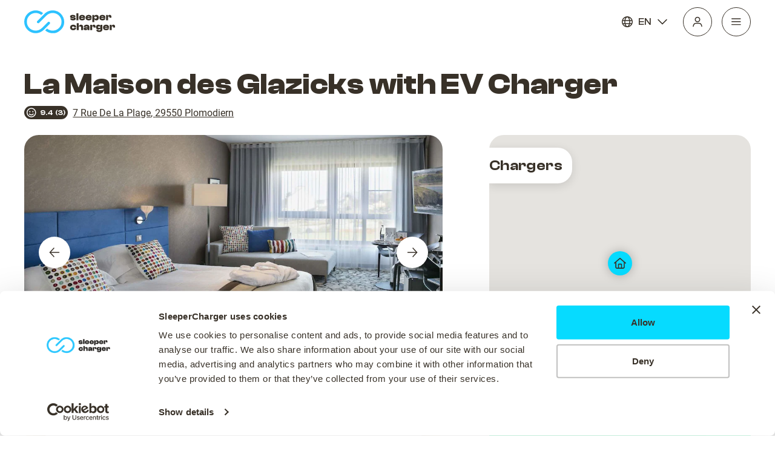

--- FILE ---
content_type: text/html
request_url: https://www.sleepercharger.com/hotel/la-maison-des-glazicks-with-ev-charger-plomodiern-france?sid=6269b0af28d4b3bf8aaa8341
body_size: 1202
content:
<!DOCTYPE html><html lang="en"><head><title>La Maison des Glazicks with EV Charger in Plomodiern, France | SleeperCharger</title><meta charset="utf-8"><meta name="viewport" content="width=device-width,initial-scale=1"><meta name="msapplication-TileColor" content="#da532c"><meta name="theme-color" content="#000000"><link rel="icon" href="/favicon.ico"><link rel="apple-touch-icon" sizes="180x180" href="/apple-touch-icon.png"><link rel="icon" type="image/png" sizes="32x32" href="/favicon-32x32.png"><link rel="icon" type="image/png" sizes="16x16" href="/favicon-16x16.png"><link rel="manifest" href="/site.webmanifest"><link rel="mask-icon" href="/safari-pinned-tab.svg" color="#5bbad5"><script>!function(e,t,a,n,g){e[n]=e[n]||[],e[n].push({"gtm.start":(new Date).getTime(),event:"gtm.js"});var m=t.getElementsByTagName(a)[0],r=t.createElement(a);r.async=!0,r.src="https://www.googletagmanager.com/gtm.js?id=GTM-WKSDQQH",m.parentNode.insertBefore(r,m)}(window,document,"script","dataLayer")</script><script defer="defer" src="/static/js/main.3eab413d.js"></script><link href="/static/css/main.65501396.css" rel="stylesheet"><link rel="canonical" href="https://www.sleepercharger.com/hotel/la-maison-des-glazicks-with-ev-charger-plomodiern-france?sid=6269b0af28d4b3bf8aaa8341"><meta name="description" content="La Maison des Glazicks with EV Charger in Plomodiern, France | SleeperCharger | Hotel with EV Charger. Book now only at SleeperCharger."><meta property="og:title" content="La Maison des Glazicks with EV Charger in Plomodiern, France | SleeperCharger"><meta property="og:description" content="Located in Plomodiern, La Maison des Glazicks is in a rural location, a 5-minute drive from Armorique Natural Regional Park and 6 minutes from Brittany Beaches.  This spa hotel is 2.8 mi (4.4 km) from Plage de Kervijen and 3.1 mi (5 km) from Plage de Lestrevet."><meta property="og:image" content="https://i.travelapi.com/lodging/22000000/21490000/21489800/21489711/2b667d0b_z.jpg"><meta property="og:url" content="https://www.sleepercharger.com/hotel/la-maison-des-glazicks-with-ev-charger-plomodiern-france?sid=6269b0af28d4b3bf8aaa8341"><meta property="og:type" content="website"><meta property="og:locale" content="en"><meta property="og:site_name" content="SleeperCharger"></head><body><noscript><iframe src="https://www.googletagmanager.com/ns.html?id=GTM-WKSDQQH" height="0" width="0" style="display:none;visibility:hidden"></iframe></noscript><noscript>You need to enable JavaScript to run this app.</noscript><div id="root"><h1 style="color: white">La Maison des Glazicks with EV Charger in Plomodiern, France | SleeperCharger</h1><h2 style="color: white">Located in Plomodiern, La Maison des Glazicks is in a rural location, a 5-minute drive from Armorique Natural Regional Park and 6 minutes from Brittany Beaches.  This spa hotel is 2.8 mi (4.4 km) from Plage de Kervijen and 3.1 mi (5 km) from Plage de Lestrevet.</h2></div><div id="modal"></div></body></html>

--- FILE ---
content_type: text/css; charset=UTF-8
request_url: https://www.sleepercharger.com/static/css/main.65501396.css
body_size: 34048
content:
@-webkit-keyframes fade-in{0%{opacity:0}to{opacity:1}}@keyframes fade-in{0%{opacity:0}to{opacity:1}}.modal-container{height:100%;left:0;opacity:0;position:fixed;top:0;transition:var(--transition);width:100%;z-index:110}@-webkit-keyframes slide-from-bottom{0%{-webkit-transform:translateY(100%);transform:translateY(100%)}to{-webkit-transform:translateY(0);transform:translateY(0)}}@keyframes slide-from-bottom{0%{-webkit-transform:translateY(100%);transform:translateY(100%)}to{-webkit-transform:translateY(0);transform:translateY(0)}}.modal-container.slide-in{-webkit-animation:slide-from-bottom .25s;animation:slide-from-bottom .25s}#modal{left:0;position:absolute;text-align:left;top:0}.modal__wrapper{background-color:rgba(56,49,40,.5);bottom:0;left:0;overflow-y:auto;position:fixed;right:0;top:0;z-index:100}.modal__overflow{align-items:center;display:flex;flex-direction:column;justify-content:center;min-height:100%;padding:120px 0;width:100%}.modal__container{background-color:#fff;border-radius:24px;box-shadow:var(--shadow);max-width:937px;width:calc(100% - 32px)}.modal__top-line{align-items:center;border-bottom:1px solid var(--primary50);display:flex;justify-content:flex-end;padding:16px}.modal__title{flex:1 1;padding-left:44px;text-align:center}.modal__close-btn{background:#fff;padding:12px}.modal__close-btn svg{height:20px;-webkit-transform:rotate(45deg);transform:rotate(45deg);width:20px}.modal__content{padding:24px}.is-mobile .modal__overflow{padding:60px 0}.is-mobile .modal__container{border-radius:0;bottom:0;display:flex;flex-direction:column;left:0;max-width:none;position:fixed;right:0;top:0;width:auto}.is-mobile .modal__content{height:100%;overflow-y:auto;padding:24px 16px}.loader-container{height:var(--size);overflow:hidden;position:relative;-webkit-transform:translateZ(0);transform:translateZ(0);width:var(--size)}.loader,.loader:after,.loader:before{border-radius:50%}.loader{box-shadow:inset 0 0 0 .1em;color:var(--color);font-size:var(--size);height:calc(100% - .2em);margin:.1em;text-indent:-99999em;width:calc(100% - .2em)}.loader:after,.loader:before{content:"";position:absolute}.loader:before{-webkit-animation:load2 2s ease 1.5s infinite;animation:load2 2s ease 1.5s infinite;border-radius:0;border-radius:1em 0 0 1em;left:0;-webkit-transform-origin:right center;transform-origin:right center}.loader:after,.loader:before{background:var(--bg_color);height:1em;top:0;width:.5em}.loader:after{-webkit-animation:load2 2s ease infinite;animation:load2 2s ease infinite;border-radius:0;border-radius:0 1em 1em 0;right:0;-webkit-transform-origin:left center;transform-origin:left center}@-webkit-keyframes load2{0%{-webkit-transform:rotate(0deg);transform:rotate(0deg)}to{-webkit-transform:rotate(1turn);transform:rotate(1turn)}}@keyframes load2{0%{-webkit-transform:rotate(0deg);transform:rotate(0deg)}to{-webkit-transform:rotate(1turn);transform:rotate(1turn)}}.login-form{display:flex;flex-direction:column;height:100%}.is-mobile .login-form__footer{border-top:1px solid var(--primary50);margin:auto -16px 0;padding:16px 16px 0}.phone-field{display:flex;width:100%}.phone-field__country-container,.phone-field__phone-container{flex:1 1 50%;position:relative;width:0}.phone-field__country-container{max-width:173px}.phone-field__country-container svg{pointer-events:none;position:absolute;right:12px;top:50%;-webkit-transform:translateY(-50%) scaleY(-1);transform:translateY(-50%) scaleY(-1);-webkit-user-select:none;-ms-user-select:none;user-select:none}.phone-field__country,.phone-field__phone{background-color:#fff;font-size:1rem;line-height:1.5;padding:11px 16px;width:100%}.error .phone-field__country,.error .phone-field__phone{border-color:var(--red);padding-bottom:9px;padding-top:9px}.error .phone-field__country{border-width:2px 1px 2px 2px}.error .phone-field__phone{border-width:2px 2px 2px 1px}.phone-field__country{appearance:none;-webkit-appearance:none;border:1px solid var(--primary60);border-radius:24px 0 0 24px;color:var(--primary);cursor:pointer;text-overflow:ellipsis;white-space:nowrap}.phone-field__phone{border-color:var(--primary60);border-radius:0 24px 24px 0;border-width:1px 1px 1px 0}.phone-field__phone::-webkit-input-placeholder{color:var(--primary70)}.phone-field__phone:-ms-input-placeholder{color:var(--primary70)}.phone-field__phone::placeholder{color:var(--primary70)}.phone-field__phone:focus::-webkit-input-placeholder{color:transparent}.phone-field__phone:focus:-ms-input-placeholder{color:transparent}.phone-field__phone:focus::placeholder{color:transparent}.phone-field__code{display:block;pointer-events:none;position:absolute;top:50%;-webkit-transform:translateY(-50%);transform:translateY(-50%);-webkit-user-select:none;-ms-user-select:none;user-select:none}.phone-field__phone-container .phone-field__code{color:var(--primary70);left:15px}.phone-field__country-container .phone-field__code{color:var(--primary);right:28px}.registration-form{display:flex;flex-direction:column;height:100%}.is-mobile .registration-form__footer{border-top:1px solid var(--primary50);margin:auto -16px 0;padding:16px 16px 0}.remove-account__title{margin-bottom:16px}.remove-account__btn-container{display:flex;gap:16px;margin-top:24px}.remove-account__btn-container .btn{flex:1 1 50%}.is-mobile .remove-account__btn-container{flex-direction:column}:root{--primary:#383128;--primary90:#665e54;--primary80:#a39582;--primary70:#cdbfa4;--primary60:#e4d9c5;--primary50:#f6eee0;--secondary:#2cc2ff;--secondary90:#06dbff;--tertiary:#20f58f;--tertiary90:#d2fde9;--red:#f53054;--red90:#fdd6dd;--accent:#ff449e;--warning:#ffd84c;--transition:250ms cubic-bezier(0.4,0,0.2,1) 0ms;--shadow:0px 4px 16px rgba(0,0,0,.12)}@font-face{font-family:Roboto;font-style:normal;font-weight:400;src:local("Roboto"),url(/static/media/Roboto-Regular.a8d6ac03c7b96b7acb62.ttf) format("truetype")}@font-face{font-family:Roboto;font-style:normal;font-weight:500;src:local("Roboto"),url(/static/media/Roboto-Medium.7c8d04cd831df3033c8a.ttf) format("truetype")}@font-face{font-display:swap;font-family:ClashDisplay-Medium;font-style:normal;font-weight:500;src:url(/static/media/ClashDisplay-Medium.88a32cc8fc026d95af05.woff2) format("woff2"),url(/static/media/ClashDisplay-Medium.d059aba57d21630bbeb1.woff) format("woff"),url(/static/media/ClashDisplay-Medium.a55835c0e75979b02fcb.ttf) format("truetype")}@font-face{font-display:swap;font-family:ClashDisplay-Semibold;font-style:normal;font-weight:600;src:url(/static/media/ClashDisplay-Semibold.aafc18ae9600df8496dc.woff2) format("woff2"),url(/static/media/ClashDisplay-Semibold.52ec5aaabca80f39cd4d.woff) format("woff"),url(/static/media/ClashDisplay-Semibold.fe7b20eb73776202f79f.ttf) format("truetype")}@font-face{font-display:swap;font-family:ClashDisplay-Bold;font-style:normal;font-weight:700;src:url(/static/media/ClashDisplay-Bold.e2f8628a6f360f644a76.woff2) format("woff2"),url(/static/media/ClashDisplay-Bold.ae5f509371f2e91d237c.woff) format("woff"),url(/static/media/ClashDisplay-Bold.476ca58563829751989f.ttf) format("truetype")}.h1,.h2,.h3,.h4,.text-container h1,.text-container h2,.text-container h3,.text-container h4,.text-container h5,.text-container h6{letter-spacing:.015em;line-height:1.15}.text-container h1,.text-container h2,.text-container h3,.text-container h4,.text-container h5,.text-container h6{margin:1.5rem 0}.is-mobile .text-container h1,.is-mobile .text-container h2,.is-mobile .text-container h3,.is-mobile .text-container h4,.is-mobile .text-container h5,.is-mobile .text-container h6{margin:1.4rem 0 1.6rem}.h1{font-family:ClashDisplay-Bold;font-size:4rem}.h2,.privacy .text-container h1,.text-container h2{font-family:ClashDisplay-Bold;font-size:3rem}.h3,.privacy .text-container h2,.text-container h3{font-family:ClashDisplay-Semibold;font-size:1.5rem;font-weight:600}.h4,.privacy .text-container h3,.text-container h4,.text-container h5,.text-container h6{font-family:ClashDisplay-Medium;font-size:1.125rem;font-weight:500;letter-spacing:.03em}.h5{font-family:ClashDisplay-Medium;font-size:1rem;font-weight:500;letter-spacing:.015em;line-height:1}.is-mobile .h1,.is-mobile .text-container h1{font-size:2.5rem}.is-mobile .h2,.is-mobile .privacy .text-container h1,.is-mobile .text-container h2{font-size:2rem}.is-mobile .h3,.is-mobile .privacy .text-container h2,.is-mobile .text-container h3{font-size:1.25rem}.caption{font-size:.875rem;line-height:1.25}.cta{font-family:ClashDisplay-Semibold;line-height:1}.cta,.form-label{font-size:1rem;letter-spacing:.015em}.form-label{font-family:ClashDisplay-SemiBold;line-height:1.5}.quote-text{font-family:ClashDisplay-Medium;font-size:1.75rem;font-weight:500;letter-spacing:.015em}.body-large{font-size:1.25rem}.bold{font-weight:700}*,:after,:before{border:0 solid #e5e7eb;box-sizing:border-box}.sr-only{clip:rect(0 0 0 0);border:0;height:1px;margin:-1px;overflow:hidden;padding:0;position:absolute;width:1px}blockquote,body,button,dd,div,dl,dt,fieldset,form,h1,h2,h3,h4,h5,h6,input,li,ol,p,pre,select,td,textarea,th,ul{margin:0;padding:0}svg{display:block;flex-shrink:0}menu,ol,ul{list-style:none;margin:0;padding:0}[type=button],[type=reset],[type=submit],button{-webkit-appearance:button;background-color:transparent;background-image:none;font-size:1rem;line-height:1.5}button,select{text-transform:none}.link{align-items:center;background-color:transparent;border:none;display:flex;font-family:ClashDisplay-Medium;font-size:1rem;letter-spacing:.015em;line-height:1;padding:14px 0}.link,.underline{text-decoration:underline}.icon-large{height:40px;width:40px}.icon-small{height:20px;width:20px}.icon-xs{height:14px;width:14px}.icon-dark{fill:#383128;fill:var(--primary)}.icon-left{margin-right:12px}.icon-right{margin-left:12px}.flip-x{-webkit-transform:scaleX(-1);transform:scaleX(-1)}.flip-y{-webkit-transform:scaleY(-1);transform:scaleY(-1)}.r-45{-webkit-transform:rotate(45deg);transform:rotate(45deg)}.btn{align-items:center;border:none;border-radius:50px;display:inline-flex;font-family:ClashDisplay-Semibold;font-size:1rem;justify-content:center;line-height:1;padding:14px 32px;text-decoration:none}.btn--outline,.btn.btn--grey,.btn.btn--outline-dark{padding:15px 31px}.btn.btn--small{padding:16px}.btn.btn--large{padding:18px 32px}.btn.btn--xs{padding:10px 16px}.btn.btn:disabled{cursor:not-allowed;opacity:.5}.btn.btn--blue,.btn.btn--green{color:#383128;color:var(--primary)}.btn.btn--blue:hover,.btn.btn--green:hover{-webkit-filter:brightness(.8);filter:brightness(.8)}.btn.btn--green{background-color:#20f58f;background-color:var(--tertiary)}.btn.btn--blue{background-color:#06dbff;background-color:var(--secondary90)}.btn.btn--outline{background-color:transparent;border:1px solid #fff;color:#fff}.btn.btn--outline-dark,.btn.btn--outline:hover{background-color:#fff;color:#383128;color:var(--primary)}.btn.btn--outline-dark{border:1px solid #383128;border:1px solid var(--primary);outline-offset:-3px}.btn.btn--outline-dark:hover{background-color:#383128;background-color:var(--primary);color:#fff}.dark-section .btn.btn--outline-dark:hover{border-color:#fff}.btn.btn--grey{background-color:#383128;background-color:var(--primary);border:1px solid #383128;border:1px solid var(--primary);color:#fff}.btn.btn--grey:hover,.btn.btn--white{background-color:#fff;color:#383128;color:var(--primary)}.btn.btn--white:hover{background-color:#383128;background-color:var(--primary);color:#fff}.btn.btn--red{background-color:#f53054;background-color:var(--red);color:#fff}.btn.btn--red:hover{-webkit-filter:brightness(.8);filter:brightness(.8)}.btn.btn--filter{background-color:#fff;border:1px solid #e4d9c5;border:1px solid var(--primary60);color:#383128;color:var(--primary);outline-offset:-3px;padding:16px}.btn.btn--filter.active,.btn.btn--filter:hover{background-color:#f6eee0;background-color:var(--primary50)}.btn__info{align-items:center;border-radius:50%;display:flex;font-family:ClashDisplay-SemiBold;font-size:.75rem;height:1.25rem;justify-content:center;letter-spacing:.015em;line-height:1;margin-left:12px;width:1.25rem}.btn__info--green{background-color:#20f58f;background-color:var(--tertiary)}.circle-btn{align-items:center;border:1px solid #fff;border-radius:50%;display:flex;flex-shrink:0;height:48px;justify-content:center;width:48px}.label{position:relative}.label__btn *{pointer-events:none}.label__btn{align-items:center;background-color:#ffd84c;background-color:var(--warning);border-radius:0 6px 6px 0;display:inline-flex;font-family:Roboto;gap:4px;margin-left:13px;outline-offset:2px;padding:4px 8px;position:relative;text-align:left}.label__btn:after,.label__btn:before{content:"";position:absolute;right:calc(100% - 1px)}.label__btn:before{background:no-repeat url(/static/media/discount.07bea2fefd257f707e1a.svg);background-size:100% 100%;bottom:0;left:-13px;top:0}.label__btn:after{background-color:#fff;border-radius:50%;height:6px;top:50%;-webkit-transform:translateY(-50%);transform:translateY(-50%);width:6px}.info{align-items:center;background-color:#e4d9c5;background-color:var(--primary60);border-radius:8px;display:flex;font-weight:500;line-height:1.5;padding:11px 12px}.info--green{background-color:#20f58f;background-color:var(--tertiary)}.info--red{background-color:#f53054;background-color:var(--red);color:#fff}.info-btn{align-items:center;background-color:#06dbff;background-color:var(--secondary90);border-radius:50%;color:#383128;color:var(--primary);display:flex;height:24px;justify-content:center;width:24px}.info-btn svg{fill:#383128;fill:var(--primary)}.info-btn--border,.theme-light .btn--outline{border:1px solid #383128;border:1px solid var(--primary)}.theme-light .btn--outline{color:#383128;color:var(--primary)}.rating,.theme-light .btn--outline:hover{background-color:#383128;background-color:var(--primary);color:#fff}.rating{align-items:center;border-radius:50px;display:flex;font-family:ClashDisplay-Semibold;font-size:.75rem;letter-spacing:.015em;padding:2px 4px}.rating svg{height:16px;margin-right:6px;width:16px}.alert,.confirmation,.notice,.success{align-items:center;border-radius:16px;color:#383128;color:var(--primary);display:inline-flex;gap:4px;padding:4px 8px}.alert svg,.confirmation svg,.notice svg,.success svg{align-self:flex-start;height:16px;width:14px}.alert{background-color:#fdd6dd;background-color:var(--red90)}.success{background-color:#20f58f;background-color:var(--tertiary)}.confirmation{background-color:#d2fde9;background-color:var(--tertiary90)}.notice{background-color:#f6eee0;background-color:var(--primary50)}.question .confirmation{color:#383128;color:var(--primary)}.relative{position:relative}body,html{overflow-x:clip}body{-webkit-font-smoothing:antialiased;-moz-osx-font-smoothing:grayscale;color:#383128;color:var(--primary);font-family:Roboto,-apple-system,BlinkMacSystemFont,Segoe UI,Oxygen,Ubuntu,Cantarell,Fira Sans,Droid Sans,Helvetica Neue,sans-serif;font-size:1rem;line-height:1.5;margin:0;position:relative}code{font-family:source-code-pro,Menlo,Monaco,Consolas,Courier New,monospace}a,button{color:inherit;cursor:pointer;text-decoration:inherit}img{max-width:100%}.cover-img{height:100%;left:0;object-fit:cover;position:absolute;top:0;width:100%}.pill-button{background-color:#2cc2ff;background-color:var(--secondary)}.pill-button,.pill-button:disabled{border:0;border-radius:50px;color:#000;font-family:ClashDisplay-Semibold;font-size:1rem;line-height:1;padding:12px 25px}.pill-button:disabled{background-color:#e4d9c5;background-color:var(--primary60);cursor:default}.back-button{align-items:center;background-color:transparent;border:1px solid #383128;border:1px solid var(--primary);border-radius:50px;color:#000;display:inline-flex;font-family:ClashDisplay-Semibold;justify-content:center;padding:8px 16px}.back-button:hover{background-color:#f6eee0;background-color:var(--primary50)}.back-button svg{fill:#383128;fill:var(--primary);height:20px;-webkit-transform:scaleX(-1);transform:scaleX(-1);width:20px}.section{margin:112px 0}.dark-section{background-color:#383128;background-color:var(--primary);color:#fff}.page .section:first-child{margin-top:40px}.page .section:last-child{margin-bottom:40px}.wrap{margin:0 auto;max-width:1440px;padding:0 40px;width:100%}.wrap .wrap{padding:0}.wrap--md{max-width:1296px}.wrap--sm{max-width:912px}.wrap--xs{max-width:752px}.wrap--full-width{max-width:none}.is-mobile .wrap--xs{max-width:900px}.page{padding:1px 0}.page__container{width:100%}.page-block{width:47%}.is-mobile .page-block,.page-block.page-block--full{width:100%}.text-container ol ol,.text-container ol ul,.text-container ul ol,.text-container ul ul{padding-left:1em}.text-container ol,.text-container p,.text-container ul{margin:1.5rem 0}.text-container li{margin:1rem 0}.is-mobile .text-container ol,.is-mobile .text-container p,.is-mobile .text-container ul{margin:1.4rem 0}.text-container>h1:first-child,.text-container>h2:first-child,.text-container>h3:first-child,.text-container>h4:first-child,.text-container>h5:first-child,.text-container>h6:first-child,.text-container>li:first-child,.text-container>ol:first-child,.text-container>p:first-child,.text-container>ul:first-child{margin-top:0}.text-container>h1:last-child,.text-container>h2:last-child,.text-container>h3:last-child,.text-container>h4:last-child,.text-container>h5:last-child,.text-container>h6:last-child,.text-container>li:last-child,.text-container>ol:last-child,.text-container>p:last-child,.text-container>ul:last-child{margin-bottom:0}.text-container a{color:#2cc2ff;color:var(--secondary);font-weight:700;text-decoration:underline}.text-container a:hover{color:#06dbff;color:var(--secondary90)}.is-mobile .text-container ul,.text-container ul{list-style:disc outside;margin-left:18px}.is-mobile .text-container ol,.text-container ol{list-style:decimal outside;margin-left:18px}.wave{width:100%}.wave--mobile{display:none;height:39px}.wave--desktop{height:68px}.page-visual{background-position:0 100%;background-repeat:no-repeat;background-size:cover;margin:-2px 0;padding-top:20.42%;width:100%}.page-visual--right{background-position:100% 100%}.page-visual--hero{padding-top:15%}.is-mobile .page-visual{background-size:1440px;padding-top:294px}.is-mobile .page-visual--hero{padding-top:216px}.is-mobile .wave--mobile{display:block}.is-mobile .wave--desktop{display:none}.block-loader{-webkit-animation:block-loader 1.8s ease-out .8s infinite,fadeIn .4s 1.5s forwards;animation:block-loader 1.8s ease-out .8s infinite,fadeIn .4s 1.5s forwards;opacity:0}.block-loader,.image-loader{background-color:#f6eee0;background-color:var(--primary50);background-image:linear-gradient(89.42deg,hsla(35,19%,70%,0) .25%,hsla(35,19%,70%,.5) 25.52%,hsla(35,19%,70%,0) 49.5%);background-position:100%;background-repeat:no-repeat;background-size:200%;border-radius:12px}.image-loader{-webkit-animation:block-loader 1.8s ease-out infinite;animation:block-loader 1.8s ease-out infinite}@-webkit-keyframes fadeIn{0%{opacity:0}to{opacity:1}}@keyframes fadeIn{0%{opacity:0}to{opacity:1}}@-webkit-keyframes block-loader{0%{background-position:100%}44%{background-position:100%}to{background-position:-100%}}@keyframes block-loader{0%{background-position:100%}44%{background-position:100%}to{background-position:-100%}}.slider__arrow{align-items:center;background-color:#fff;border:none;border-radius:50%;display:flex;justify-content:center;z-index:10}.slider__arrow--prev svg{-webkit-transform:rotate(180deg);transform:rotate(180deg)}.slider__arrow svg{fill:#383128;fill:var(--primary)}.sc-theme-dark{color:#fff}.sc-theme-light{color:#383128;color:var(--primary)}.light-background{background-color:#f6eee0;background-color:var(--primary50)}@media only screen and (max-width:999px){.wrap{padding:0 16px}.section{margin:80px 0}}@media only screen and (max-width:767px){.section{margin:40px 0}}@media print{@page{margin:1cm}body *{background:#fff!important;border-radius:0!important;box-shadow:none!important;color:#000!important;display:block!important;font:12pt Georgia,Times New Roman,Times,serif!important;line-height:1.2!important;margin:0!important;min-height:auto!important;opacity:1!important;padding:0!important;position:relative!important;text-align:left!important;width:100%!important}h1{font-size:24pt!important;margin-bottom:12px!important}h2{font-size:18pt!important;margin:24pt 0 8pt!important}h3,h4,h5,h6{font-size:15pt!important;margin:10pt 0 8pt!important}p{margin:8pt 0!important}li{margin:10pt 0!important;padding-left:10pt!important}ul{list-style:circle outside!important}.btn,.card-image-slider .swiper-slide:not(:first-of-type),.card-image-slider__arrow,.cards-block,.desktop-search__container,.desktop-search__line,.discover__item-img,.footer,.gallery .swiper-slide:not(:first-of-type),.gallery__arrow,.hero-slider .swiper-slide:not(:first-of-type),.hero-slider__arrow,.hero-slider__number,.input-container,.label__btn:after,.label__btn:before,.link,.map,.nav,.page-visual,.privacy__nav,.recommendation__rating,.room-option .swiper-slide:not(:first-of-type),.room-option__price .label div,.search__header,.search__map,.search__range,.search__searchbar-container,.supplier__map .map,.swiper-pagination,.tips-carousel__controls,li:before,svg{display:none!important}.wrap{max-width:none;padding:0}a,blockquote,h1,h2,h3,h4,h5,h6,img,ol,pre,table,ul{page-break-inside:avoid}h1,h2,h3,h4,h5,h6,img{page-break-after:avoid}img{margin:16pt 0!important;max-height:3cm!important;max-width:5cm!important;object-fit:cover!important}.search__results .recommendation{flex-basis:25%;padding:8px!important;width:0!important}.search__results-container{display:flex!important;flex-wrap:wrap}.recommendation__details-item div div{display:flex!important}.recommendation__details-item div div span{margin-right:5pt!important;width:auto!important}.recommendation__title{font-size:16pt!important;margin:5px 0!important}.recommendation__subtitle{font-size:14pt!important;margin:0!important}.recommendation__img-container .cover-img{height:3cm!important;width:100%!important}.supplier .desktop-search-form{top:auto!important}.supplier__map-container{margin-top:15pt!important}.supplier__map-label{font-size:16pt!important;left:auto!important;top:auto!important}.room-card{display:flex!important;flex-wrap:wrap;margin-bottom:5pt!important;padding:5pt!important}.rate-card,.room-option{width:100%!important}.room-option{display:flex!important}.card-image-slider{margin-right:5pt!important;width:5cm!important}.rate-card{border:solid gray!important;border-width:0 0 1pt!important;display:flex!important;flex-wrap:wrap;padding:5pt!important;page-break-inside:avoid}.rate-option,.rate-option__amenity-list{border:none!important;width:25%!important}.charger-info-cards__chargers{display:flex!important;flex-wrap:wrap}.info-card{page-break-inside:avoid;width:25%!important}.my-booking .hero-slider{height:auto!important}.booking__element-container,.info-card,.my-booking__info,.property-info__container,.room-info__row--border{border:none!important}}.nav{color:var(--primary);left:0;padding:12px 0;position:fixed;top:0;transition:var(--transition);transition-property:background,box-shadow;width:100%;z-index:100}.nav.sc-theme-dark{color:#fff}.nav__container{align-items:center;display:flex}.nav.scrolled{-webkit-backdrop-filter:blur(8px);backdrop-filter:blur(8px);background:hsla(0,0%,100%,.8);box-shadow:var(--shadow);color:var(--primary)}.nav.scrolled.nav--open{-webkit-backdrop-filter:none;backdrop-filter:none}.nav__search-container{margin:0 auto}.nav.nav--search{background:#fff;border-bottom:1px solid var(--primary50);padding:12px 0 11px;transition:none}.nav.scrolled.nav--search{-webkit-backdrop-filter:none;backdrop-filter:none;box-shadow:none}.nav__logo-container{align-items:center;display:flex;flex:1 1;margin-right:auto}.nav__logo{display:inline-block}.nav__menu-container{align-items:center;display:flex;flex:1 1;justify-content:flex-end;margin-left:auto}.nav__logo svg{height:40px;max-width:100%}.nav__menu-list{align-items:center;display:flex;font-family:ClashDisplay-Medium;list-style:none;margin:0 16px 0 auto}.nav__menu-item{margin-left:16px}.nav__menu-item a{border-radius:6px;padding:8px}.nav__language-switcher .custom-dropdown__btn:hover,.nav__menu-item a:hover{background-color:rgba(56,49,40,.1)}.nav.sc-theme-dark .nav__language-switcher .custom-dropdown__btn:hover,.nav.sc-theme-dark .nav__menu-item a:hover{background-color:hsla(38,55%,92%,.1)}.nav.scrolled .nav__language-switcher .custom-dropdown__btn:hover,.nav.scrolled .nav__menu-item a:hover{background-color:rgba(56,49,40,.1)}.nav__user-dropdown{margin-left:16px}.nav__user-dropdown .custom-dropdown__btn{background-color:transparent;border-color:var(--primary);color:inherit;height:48px;justify-content:center;padding:13px;width:48px}.nav__user-dropdown .custom-dropdown__btn .custom-dropdown__label{color:var(--primary);font-family:ClashDisplay-SemiBold;font-size:1rem;letter-spacing:.015em;line-height:1}.nav__user-dropdown .custom-dropdown__chevron{margin-left:12px}.nav__navigation-dropdown .custom-dropdown__menu,.nav__user-dropdown .custom-dropdown__menu{font-family:ClashDisplay-Medium;font-size:1rem;letter-spacing:.015em;line-height:1.5}.nav__open{border-color:var(--primary)}.nav.sc-theme-dark .nav__open{border-color:#fff}.nav.scrolled .nav__open{border-color:var(--primary)}.nav__mobile-container{background-color:var(--primary);bottom:0;display:flex;flex-direction:column;left:0;padding:16px 6px;position:fixed;right:0;top:0;z-index:100}.nav__close{align-self:flex-end;margin-right:10px}.nav__close svg{color:#fff;-webkit-transform:rotate(45deg);transform:rotate(45deg)}.nav__mobile-menu-list{color:#fff;list-style:none;margin-top:22px;overflow-x:hidden}.nav__mobile-menu-item{margin-bottom:8px}.nav__mobile-menu-item a{display:block;padding:12px 10px;width:100%}.nav__language-switcher{align-items:center;display:flex}.nav__language-switcher .custom-dropdown__btn{background:transparent;border:none;border-radius:6px;color:inherit;font-family:ClashDisplay-Medium;padding:8px}.sc-theme-light .nav__language-switcher .custom-dropdown__btn{color:var(--primary)}.nav__language-switcher svg{margin-right:8px}.nav__language-switcher .custom-dropdown__chevron{margin:0 0 0 8px}.nav__search-btn{margin:auto;padding:14px 24px}.nav__btn-container{align-items:center;display:flex;justify-content:center}.nav .desktop-search-form-container{margin:0}.nav .desktop-search-enter{opacity:0;-webkit-transform:translateY(100px);transform:translateY(100px)}.nav .desktop-search-enter-active{transition:var(--transition)}.nav .desktop-search-enter-active,.nav .desktop-search-exit{opacity:1;-webkit-transform:translateY(0);transform:translateY(0)}.nav .desktop-search-exit-active{opacity:0;-webkit-transform:translateY(100px);transform:translateY(100px);transition:var(--transition)}.nav .input-component__label-text{height:0;opacity:0;transition:var(--transition)}.nav .desktop-search__input.focused .input-component__label-text{height:24px;opacity:1}.nav .desktop-search__btn{margin:6px;padding:8px;transition:var(--transition)}.nav .desktop-search__input.focused~.desktop-search__btn{margin:12px;padding:16px}.nav .input-component__label{padding:12px 24px}.nav .nav__navigation-dropdown{margin-left:16px}.nav .nav__navigation-dropdown .custom-dropdown__btn{background:transparent;border-color:var(--primary);color:inherit;padding:13px}.nav .custom-dropdown__menu{top:calc(100% + 8px)}.nav.sc-theme-dark .nav__navigation-dropdown .custom-dropdown__btn,.nav.sc-theme-dark .nav__user-dropdown .custom-dropdown__btn{border-color:#fff}.light-background .nav .nav__navigation-dropdown .custom-dropdown__btn,.nav.scrolled .nav__navigation-dropdown .custom-dropdown__btn,.nav.scrolled .nav__user-dropdown .custom-dropdown__btn{border-color:var(--primary90)}.is-mobile .nav{min-height:72px}.is-mobile .nav.scrolled .nav__logo{margin-right:auto}.is-mobile .nav__logo svg{height:35px}.is-mobile .nav__language-switcher .custom-dropdown__btn{padding:6px}.is-mobile .nav__open,.is-mobile .nav__user-dropdown{margin-left:8px}.custom-dropdown{position:relative}.custom-dropdown__btn,.custom-dropdown__menu{background:#fff;color:var(--primary);font-size:1rem;line-height:1.5;text-align:left}.custom-dropdown__btn{align-items:center;border:1px solid var(--primary90);border-radius:60px;display:flex;padding:7px 19px}.custom-dropdown__value{display:flex;flex-direction:column;pointer-events:none;-webkit-user-select:none;-ms-user-select:none;user-select:none}.custom-dropdown__label{color:var(--primary70);font-weight:700;margin-bottom:-2px}.custom-dropdown__prefix{margin-right:4px;pointer-events:none;-webkit-user-select:none;-ms-user-select:none;user-select:none}.custom-dropdown__chevron{margin-left:8px;transition:-webkit-transform .25s cubic-bezier(.4,0,.2,1);transition:transform .25s cubic-bezier(.4,0,.2,1);transition:transform .25s cubic-bezier(.4,0,.2,1),-webkit-transform .25s cubic-bezier(.4,0,.2,1)}.custom-dropdown__btn[aria-expanded=true] .custom-dropdown__chevron{-webkit-transform:scaleY(-1);transform:scaleY(-1)}.custom-dropdown__menu{-ms-overflow-style:none;border-radius:12px;box-shadow:0 4px 16px rgba(0,0,0,.12);font-size:.875rem;line-height:1.25;list-style:none;max-height:255px;min-width:100%;opacity:0;overflow:hidden;overflow-y:auto;position:absolute;scrollbar-width:none;top:calc(100% + 12px);-webkit-transform:translateY(6px);transform:translateY(6px);transition:opacity .25s cubic-bezier(.4,0,.2,1) 0ms,-webkit-transform .25s cubic-bezier(.4,0,.2,1) 0ms;transition:transform .25s cubic-bezier(.4,0,.2,1) 0ms,opacity .25s cubic-bezier(.4,0,.2,1) 0ms;transition:transform .25s cubic-bezier(.4,0,.2,1) 0ms,opacity .25s cubic-bezier(.4,0,.2,1) 0ms,-webkit-transform .25s cubic-bezier(.4,0,.2,1) 0ms;visibility:hidden;width:-webkit-max-content;width:max-content;will-change:transform;z-index:2}.custom-dropdown__menu::-webkit-scrollbar{display:none}.custom-dropdown__menu--visible{opacity:1;-webkit-transform:translateY(0);transform:translateY(0);visibility:visible}.custom-dropdown__item{cursor:pointer;display:block;padding:11px 16px}.custom-dropdown__item:hover{background-color:var(--primary50)}.custom-dropdown__item.custom-dropdown__item--active{background-color:var(--secondary)}.custom-dropdown svg{pointer-events:none;-webkit-user-select:none;-ms-user-select:none;user-select:none}.preview-bar{background-color:#ff7070;color:#000;font-size:.8em;font-weight:700;position:fixed;text-align:center;top:0;width:100%;z-index:1}.location-search__input-container{align-items:center;background:#fff;border:2px solid var(--secondary90);border-radius:26px;display:flex;justify-content:center;margin:16px}.location-search__input-container>svg{margin-left:18px}.location-search__input-field{border:none;border-radius:24px;font-family:Roboto;font-size:1rem;line-height:1.5;outline:none;padding:12px 17px;width:100%}.location-search__clear{align-items:center;background-color:transparent;border:none;display:flex;height:30px;justify-content:center;margin-right:18px;-webkit-transform:rotate(45deg);transform:rotate(45deg);width:30px}.location-search__item{align-items:flex-start;display:flex;min-width:250px;text-align:left;width:100%}.location-search__item .form-label{display:block;line-height:1.25rem;margin-bottom:4px;width:100%}.location-search__item.selected{text-decoration:underline}.location-search__item-name{margin-left:8px}.location-search__item:hover{cursor:pointer;text-decoration:underline}.mobile-destination .location-search__item{padding:16px}.mobile-destination .location-search__item:not(:last-of-type){border-bottom:1px solid var(--primary50)}.suggestions-container .location-search__item{margin-bottom:16px}.suggestions-container .location-search__item--my-location{border-top:1px solid var(--primary50);margin:0 -24px;padding:16px 24px;width:calc(100% + 48px)}.suggestions-container .location-search__item--my-location:only-child{border-top:none;margin:-16px -24px 0}.mobile-destination{background-color:#fff;bottom:0;left:0;overflow:hidden;position:fixed;right:0;top:0;z-index:100}.mobile-destination__header{align-items:center;border-bottom:1px solid var(--primary50);display:flex;gap:16px;justify-content:center;padding:16px;text-align:center}.mobile-destination__title{margin:0 auto}.mobile-destination__header-placeholder{width:44px}.mobile-destination__back,.mobile-destination__close{padding:12px}.mobile-destination__back{margin-right:auto}.mobile-destination__body{height:100%;overflow-y:auto}.toggle-button{background-color:var(--primary50);border-radius:50px;display:inline-flex;padding:4px;position:relative}.toggle-button:before{background-color:var(--tertiary);border-radius:50px;bottom:4px;content:"";left:var(--left);position:absolute;top:4px;transition:.25s cubic-bezier(.4,0,.2,1) 0ms;width:var(--width)}.toggle-button__item{align-items:center;background-color:transparent;border:none;border-radius:50px;display:flex;font-family:ClashDisplay-Semibold;padding:6px 16px;z-index:1}.toggle-button__item svg{height:20px;margin-right:6px;width:20px}.datepicker__header{border-bottom:1px solid var(--primary50);display:flex;padding:16px 0}.datepicker__header .toggle-button{margin:0 auto}.datepicker__header .toggle-button:before{background-color:#fff}.datepicker__header .toggle-button__item{padding:4px 16px}.datepicker__date{font-family:Roboto;margin-left:8px}.react-datepicker{display:inline-flex;gap:8px;position:relative}.react-datepicker__triangle{left:50px;position:absolute}.react-datepicker__aria-live{border:0;-webkit-clip-path:circle(0);clip-path:circle(0);height:1px;margin:-1px;overflow:hidden;padding:0;position:absolute;white-space:nowrap;width:1px}.react-datepicker__navigation{align-items:center;background:none;border:none;cursor:pointer;display:flex;height:32px;justify-content:center;overflow:hidden;padding:0;position:absolute;text-align:center;text-indent:-999em;top:21px;width:32px;z-index:1}.react-datepicker__navigation--next{right:12px}.react-datepicker__navigation--previous{left:12px}.react-datepicker__navigation-icon{font-size:20px;position:relative;top:-1px;width:0}.react-datepicker__navigation-icon:before{border-color:var(--primary);border-style:solid;border-width:2px 2px 0 0;content:"";display:block;height:12px;position:absolute;top:10px;width:12px}.react-datepicker__navigation-icon--previous:before{right:-9px;-webkit-transform:rotate(225deg);transform:rotate(225deg)}.react-datepicker__navigation-icon--next:before{left:-9px;-webkit-transform:rotate(45deg);transform:rotate(45deg)}.react-datepicker__month-container{margin:16px}.react-datepicker__header{text-align:center}.react-datepicker__current-month{font-family:ClashDisplay-SemiBold;font-size:1rem;letter-spacing:.015em;line-height:1.5;margin:9px 36px 18px;text-transform:capitalize}.react-datepicker__day-names,.react-datepicker__week{display:flex}.react-datepicker__week{margin:8px 0}.react-datepicker__month{text-align:center}.react-datepicker__day{border-radius:50%;cursor:pointer;position:relative}.react-datepicker__day-name{color:var(--primary90);text-transform:capitalize}.react-datepicker__day,.react-datepicker__day-name,.react-datepicker__time-name{align-items:center;display:flex;height:44px;justify-content:center;line-height:20px;text-align:center;width:49px}.react-datepicker__day:before{border-radius:50%;content:"";left:50%;padding-top:calc(100% - 10px);position:absolute;top:50%;-webkit-transform:translate(-50%,-50%);transform:translate(-50%,-50%);width:calc(100% - 10px);z-index:-1}.react-datepicker__day.react-datepicker__day--keyboard-selected,.react-datepicker__day:hover{outline:0}.react-datepicker__day:focus-visible{z-index:1}.react-datepicker__day.react-datepicker__day--keyboard-selected:before,.react-datepicker__day:hover:before{box-shadow:0 0 0 1px var(--primary)}.react-datepicker__day.react-datepicker__day--selecting-range-end{border-radius:0 50% 50% 0}.react-datepicker__day.react-datepicker__day--selecting-range-start{background-color:var(--secondary90);border-radius:50% 0 0 50%}.react-datepicker .react-datepicker__day.react-datepicker__day--selecting-range-start:focus-visible:before{border-radius:50% 0 0 50%;height:100%;padding-top:0;width:100%}.react-datepicker__day.react-datepicker__day--in-range{background-color:var(--primary50);border-radius:0}.react-datepicker .react-datepicker__day.react-datepicker__day--in-range:focus-visible:before{border-radius:0;height:100%;padding-top:0;width:100%}.react-datepicker__day.react-datepicker__day--selected{background-color:var(--secondary90)}.react-datepicker .react-datepicker__day.react-datepicker__day--range-start{background-color:var(--secondary90);border-radius:50% 0 0 50%}.react-datepicker .react-datepicker__day.react-datepicker__day--range-start:focus-visible:before{border-radius:50% 0 0 50%;height:100%;padding-top:0;width:100%}.react-datepicker .react-datepicker__day.react-datepicker__day--range-end{background-color:var(--secondary90);border-radius:0 50% 50% 0}.react-datepicker .react-datepicker__day.react-datepicker__day--range-end:focus-visible:before{border-radius:0 50% 50% 0;height:100%;padding-top:0;width:100%}.react-datepicker__day.react-datepicker__day--range-end.react-datepicker__day--in-selecting-range:not(.react-datepicker__day--selecting-range-end){border-radius:0}.react-datepicker__day--in-selecting-range{border-color:var(--primary70);border-radius:0;border-style:dashed;border-width:1px 0}.react-datepicker .react-datepicker__day.react-datepicker__day--disabled,.react-datepicker .react-datepicker__day.react-datepicker__day--disabled:before,.react-datepicker .react-datepicker__day.react-datepicker__day--outside-month,.react-datepicker .react-datepicker__day.react-datepicker__day--outside-month:before{background-color:transparent;border:none;box-shadow:none;outline:none}.react-datepicker .react-datepicker__day.react-datepicker__day--outside-month{color:transparent;pointer-events:none;-webkit-user-select:none;-ms-user-select:none;user-select:none}.react-datepicker .react-datepicker__day.react-datepicker__day--disabled{cursor:default;opacity:.4}.modal-container .datepicker__header{margin:-24px -24px 0}.modal-container .react-datepicker{margin:0 -24px;width:100%}.modal-container .mobile-search .react-datepicker{flex-direction:column;margin:0}.mobile-search .datepicker__container{display:flex;flex-direction:column;height:calc(var(--vw)*137);margin:0 -17px;max-height:514px;overflow-y:auto}.mobile-search .react-datepicker__month-container{margin:0}.mobile-search .react-datepicker__day,.mobile-search .react-datepicker__day-name,.mobile-search .react-datepicker__time-name{height:calc(var(--vw)*12);line-height:20px;max-height:68px;width:100%}.mobile-search .react-datepicker__day.react-datepicker__day--in-range{background-color:#fff}.mobile-search .react-datepicker__day.react-datepicker__day--range-end,.mobile-search .react-datepicker__day.react-datepicker__day--range-start{background-color:var(--secondary90)}.mobile-search .react-datepicker .react-datepicker__day.react-datepicker__day--outside-month{background-color:transparent}.mobile-search .react-datepicker__navigation{top:5px}.datepicker__more{margin:0 auto}.mobile-search .react-datepicker__day.react-datepicker__day{box-shadow:none;outline:none}.grouped-buttons{display:flex}.grouped-buttons__btn{align-items:center;background-color:var(--primary);border:1px solid var(--primary);border-radius:24px 0 0 24px;box-shadow:none;color:#fff;display:flex;font-size:1rem;height:48px;justify-content:center;outline-offset:4px;width:48px}.grouped-buttons__btn:last-of-type{-webkit-transform:scaleX(-1);transform:scaleX(-1)}.grouped-buttons__btn:disabled{background-color:var(--primary80);border-color:var(--primary80)}.grouped-buttons__value{align-items:center;background-color:#fff;border-bottom:1px solid var(--primary60);border-top:1px solid var(--primary60);color:var(--primary);display:flex;font-size:1em;height:48px;justify-content:center;text-transform:none;width:48px}.guest-result{color:var(--primary)}.guest-result__item{align-items:center;display:flex;margin-bottom:24px}.guest-result__left{flex-grow:1;margin-right:24px;min-width:88px}.guest-result__left--child{padding-left:16px}.guest-result__item--child .custom-dropdown{width:144px}.guest-result__item--child .custom-dropdown__btn{justify-content:space-between;padding:11px 15px;width:100%}.guest-result__title{margin-bottom:4px}.newsletter-signup.light{background-color:#fff;color:var(--primary)}.newsletter-signup__title{margin-bottom:8px}.newsletter-signup__form{display:flex;max-width:467px;width:100%}.newsletter-signup__email{background:#fff;border-radius:24px 0 0 24px;color:var(--primary);flex:1 1 100%;font-size:1rem;line-height:1.5;padding:12px 20px;width:0}.newsletter-signup.light .newsletter-signup__email{border-color:var(--primary70);border-width:1px 0 1px 1px;padding:13px 20px}.newsletter-signup__email::-webkit-input-placeholder{color:var(--primary80)}.newsletter-signup__email:-ms-input-placeholder{color:var(--primary80)}.newsletter-signup__email::placeholder{color:var(--primary80)}.newsletter-signup__btn{border-radius:0 24px 24px 0;flex-shrink:0;padding:14px 16px}.is-mobile .newsletter-signup{padding:40px 0}.is-mobile .newsletter-signup__title{margin-bottom:24px}.is-mobile .newsletter-signup__form{max-width:350px}.is-mobile .newsletter-signup__email{padding:14px 20px}.is-mobile .newsletter-signup__btn{padding:10px 17px}.is-mobile .newsletter-signup .loader-container,.is-mobile .newsletter-signup__btn svg{margin-right:0}.footer{background-color:var(--primary);color:#fff}.footer__container{-webkit-column-gap:24px;column-gap:24px;display:flex;justify-content:space-between;padding:80px 0}.footer__col{flex:0 1 352px}.footer__label{line-height:2;margin-bottom:8px}.footer__legal{padding:6px 0;white-space:pre-wrap}.footer__link{display:inline-block;padding:6px 0}.footer__item:not(:last-of-type){margin-bottom:8px}.footer__bottom-link:hover,.footer__link:hover{text-decoration:underline}.footer__bottom{display:flex;gap:20px;justify-content:space-between;padding:18px 0}.footer__bottom-list{display:flex;flex-wrap:wrap;justify-content:flex-end}.footer__bottom-link{display:block;padding:6px}.footer__bottom-item:not(:first-of-type){margin-left:26px;position:relative}.footer__bottom-item:not(:first-of-type):before{content:"•";position:absolute;right:calc(100% + 10px);top:50%;-webkit-transform:translateY(-50%);transform:translateY(-50%)}.is-mobile .footer .newsletter-signup{padding:0}@media only screen and (max-width:767px){.footer__container{flex-direction:column;padding:40px 0}.footer__col{flex:0 0 auto}.footer__col:not(:last-of-type){margin-bottom:40px}.footer .newsletter-signup__container{align-items:center;display:flex;flex-direction:column}.footer .newsletter-signup__title{margin-bottom:8px}.footer__bottom-list{justify-content:flex-start;margin:0 -6px}.footer__bottom{align-items:flex-start;flex-direction:column-reverse;gap:12px;padding:18px 0 24px}.footer__legal{padding:0}}.app,.content{min-height:100vh;min-height:(var(--vh,1vh)*100)}.content{color:var(--primary);flex:1 1;width:100%}.content,.page-layout{display:flex;flex-direction:column}.page-layout{flex-grow:1;min-height:50vh;min-height:(var(--vh,1vh)*50);padding-top:72px}.app-header{padding:24px 16px;text-align:left}.app-logo{height:34px}.app-body{color:#000;display:flex;flex:1 1;flex-direction:column;font-family:Roboto;padding:0 40px;text-align:left}.app-body h2 em{font-style:normal;text-decoration:underline;text-underline-offset:3px}.app-link{color:#61dafb}li.prediction.active,li.prediction:hover{font-weight:700;text-decoration:underline}.is-mobile .contents{margin:0;width:100%}.is-mobile .app-body{padding:0 16px}.is-mobile .app-logo{height:38px;margin:10px 0}.app-body-title h1{font-style:normal;font-weight:700}.app-body-title p{font-size:24px;font-weight:600}.location-search .input-label{color:var(--primary)}.location-search .input-container{display:flex}.map-marker-container *{pointer-events:all}.charger-label{line-height:1.25;text-shadow:1px 1px 0 var(--primary),-1px -1px 0 var(--primary),1px -1px 0 var(--primary),-1px 1px 0 var(--primary);-webkit-transform:translateY(29px);transform:translateY(29px)}.charger-number-label{align-items:center;background:var(--primary);border-radius:50%;display:flex;justify-content:center;line-height:1;min-width:16px;overflow:hidden;padding:4px;-webkit-transform:translate(-2px,-6px);transform:translate(-2px,-6px)}.charger-number-label--green{background-color:var(--tertiary);border-radius:24px;padding:3px 4px}.small-map-marker-property{background-image:url(/static/media/place-big.ff8b3d181614ce088a6f.svg);cursor:default;height:40px;position:relative;-webkit-transform:translate(-50%,-50%);transform:translate(-50%,-50%);width:40px;z-index:3}.small-map-marker-charger{background:50%/100% 100% url(/static/media/charger.fb731f9b28485466b33c.svg);height:40px;position:relative;-webkit-transform:translate(-50%,-100%);transform:translate(-50%,-100%);transition:var(--transition);width:30px;z-index:1}.selected .small-map-marker-charger{-webkit-transform:translate(-50%,-100%) translateZ(0) scale(1.2);transform:translate(-50%,-100%) translateZ(0) scale(1.2);z-index:3}.selected .small-map-marker-charger.hidden{z-index:4}.map-marker-property{background-image:url(/static/media/place.b3b02737b037459fc0dd.svg);height:40px;position:relative;-webkit-transform:translate(-50%,-100%);transform:translate(-50%,-100%);width:30px;z-index:1}.map-marker-property.hidden,.small-map-marker-charger.hidden{background-image:none;z-index:2}.selected .map-marker-property{background-image:url(/static/media/place-selected.2c798637c713c24771c5.svg);z-index:3}.map-marker-charger-label,.map-marker-property__chargers{align-items:center;background-color:var(--tertiary);border-radius:25px;color:var(--primary);display:flex;font-family:ClashDisplay-SemiBold;font-size:.625rem;justify-content:center;left:-9px;line-height:1;min-width:1rem;padding:3px;position:absolute;top:-6px}.map-marker-price{background-color:#fff;border-radius:24px;font-family:ClashDisplay-SemiBold;font-size:.75rem;line-height:1;padding:8px;position:relative;-webkit-transform:translate(-50%,-50%) translateZ(0);transform:translate(-50%,-50%) translateZ(0);transition:var(--transition);z-index:1}.selected .map-marker-price{-webkit-transform:translate(-50%,-50%) translateZ(0) scale(1.2);transform:translate(-50%,-50%) translateZ(0) scale(1.2);z-index:3}.map-marker-price.hidden{background-color:transparent;box-shadow:none;color:transparent;z-index:2}.selected .map-marker-price.hidden{z-index:4}.map-marker-price__chargers{align-items:center;background-color:var(--tertiary);border-radius:25px;color:var(--primary);display:flex;font-size:.625rem;padding:4px;position:absolute;right:-12px;top:-13px}.map-marker-price__chargers:before{content:url(/static/media/bolt-small.1eb350c50ef1f736eff3.svg);display:block;height:10px;width:10px}.map-marker-charger{background-image:url(/static/media/charger-selected.c39c3ee86c1d2633478f.svg);background-position:50%;background-repeat:no-repeat;background-size:contain;height:40px;position:relative;-webkit-transform:translate(-50%,-100%) translateZ(0);transform:translate(-50%,-100%) translateZ(0);transition:var(--transition);width:30px}.map-marker-charger-label{background-color:#fff}.selected .map-marker-charger{-webkit-transform:translate(-50%,-100%) translateZ(0) scale(1.2);transform:translate(-50%,-100%) translateZ(0) scale(1.2);z-index:5}.marker-pane{-webkit-filter:drop-shadow(0 0 8px rgba(0,0,0,.25));filter:drop-shadow(0 0 8px rgba(0,0,0,.25))}.range-label{align-items:center;-webkit-backdrop-filter:blur(4px);backdrop-filter:blur(4px);background:hsla(0,0%,100%,.5);border-radius:24px;display:flex;justify-content:center;line-height:15px;overflow:hidden;padding:2px 8px}.anchor{height:0;margin-top:-40px;position:absolute;visibility:hidden;width:0}.input-container{background:#fff;color:#4a3f2f;display:flex;flex-direction:column;margin-bottom:24px}.input-container,.input-wrapper{position:relative}.input-header{align-items:center;display:flex;flex-wrap:wrap;gap:8px;justify-content:space-between;margin-bottom:8px}.input-header .input-label{margin-bottom:0}.input-header .link{padding:4px 0}.input-field{border:1px solid var(--primary60);border-radius:0;border-radius:24px;color:#4a3f2f;font-family:Roboto;font-size:16px;line-height:1.5;padding:11px 17px;width:100%}.input-field::-webkit-inner-spin-button,.input-field::-webkit-outer-spin-button{-webkit-appearance:none;margin:0}.input-field[type=number]{-moz-appearance:textfield}.error .input-field{border-color:var(--red);border-width:2px;padding:9px 17px}.input-field::-webkit-input-placeholder{color:var(--primary70)}.input-field:-ms-input-placeholder{color:var(--primary70)}.input-field::placeholder{color:var(--primary70)}.input-field--select{-webkit-appearance:none;-moz-appearance:none;text-indent:1px;text-overflow:""}.input-container--select .input-container__icon{color:var(--primary);position:absolute;right:16px;top:50%;-webkit-transform:translateY(-50%);transform:translateY(-50%)}.input-label{font-family:ClashDisplay-SemiBold;line-height:1.5;margin-bottom:4px}.input-info{margin-top:4px}.input-container--range{padding-bottom:40px}.input-tooltip{border-radius:2px;bottom:0;padding:4px 12px;-webkit-transform:translateX(-50%);transform:translateX(-50%)}.input-tooltip,.input-tooltip:after{background-color:var(--primary90);position:absolute}.input-tooltip:after{content:"";height:8px;left:50%;top:0;-webkit-transform:translate(-50%,-50%) rotate(45deg);transform:translate(-50%,-50%) rotate(45deg);width:8px}.input-btn{position:absolute;right:15px;top:14px}.input-error,.input-message{margin-top:8px}.input-error{color:var(--red);font-weight:700}.radio-container{display:flex}.radio-label{cursor:pointer;flex:1 1 auto}.radio-label span{border:1px solid var(--primary60);display:block;height:100%;padding:14px;text-align:center;width:100%}.radio-label.selected span{background-color:var(--secondary90)}.radio-label:first-of-type span{border-radius:32px 0 0 32px;border-width:1px 0 1px 1px}.radio-label:last-of-type span{border-radius:0 32px 32px 0}.textarea{border-radius:24px;color:#4a3f2f;font-family:Roboto;font-size:16px;line-height:1.5;margin-bottom:10px;padding:17px;width:100%}.phone-input-container{align-items:center;border:1px solid #eee;display:flex;padding:12px 17px}.phone-input-field{border:none;color:#4a3f2f;font-family:Roboto;font-size:16px;line-height:1.5;outline:none;width:100%}.phone-input-prepend{font-weight:700;white-space:nowrap}.error-item{align-items:center;background-color:var(--red);border-radius:8px;color:#fff;display:flex;font-family:Roboto;font-size:.875rem;font-weight:500;gap:8px;line-height:1.5;padding:11px 12px;transition:all 1s ease-in-out}.checkbox input,.radio input,.toggle input{cursor:pointer;height:0;opacity:0;position:absolute;width:0}.checkbox input:focus-visible~.checkbox__label,.radio input:focus-visible~.radio__label,.radio-label input:focus-visible~span,.toggle input:focus-visible~.caption,.toggle input:focus-visible~.toggle__label,.toggle--reverse input:focus-visible~span:not(.toggle__checkmark){outline:2px solid var(--primary);outline-offset:1px}.admin-map__filters .toggle input:focus-visible~span{outline:2px solid #fff}.checkbox__label a{text-decoration:underline}.checkbox__label a:hover{color:var(--secondary90)}.radio{cursor:pointer;display:flex;padding:10px 0 10px 28px;position:relative}.radio__checkmark:before{background:#fff;border:2px solid var(--primary70);border-radius:50%;content:"";height:20px;left:0;position:absolute;top:12px;width:20px}.radio__checkmark:after{background-color:var(--secondary90);border-radius:50%;content:"";height:12px;left:4px;position:absolute;top:16px;-webkit-transform:scale(0);transform:scale(0);width:12px}.radio input:checked~.radio__checkmark:before{border-color:var(--secondary90)}.radio input:checked~.radio__checkmark:after{-webkit-transform:scale(1);transform:scale(1)}.checkbox{cursor:pointer;display:flex;padding:4px 0 4px 40px;position:relative}.checkbox__checkmark:before{background:#fff;border:1px solid var(--primary60);border-radius:8px;content:"";height:32px;left:0;position:absolute;top:0;width:32px}.checkbox__checkmark:after{background:var(--primary);content:"";height:20px;left:6px;-webkit-mask-image:url(/static/media/checkmark.9b478b7160628bdbff4d.svg);mask-image:url(/static/media/checkmark.9b478b7160628bdbff4d.svg);-webkit-mask-size:contain;mask-size:contain;position:absolute;top:6px;-webkit-transform:scale(0);transform:scale(0);width:20px}.checkbox input:checked~.checkbox__checkmark:before{background:var(--secondary90);border-color:var(--secondary90)}.checkbox input:checked~.checkbox__checkmark:after{-webkit-transform:scale(1);transform:scale(1)}.input-container.error .checkbox__checkmark:before{border-color:var(--red)}.toggle{align-self:flex-start;cursor:pointer;display:inline-flex;padding:8px 76px 8px 0;position:relative}.toggle__label{font-family:ClashDisplay-SemiBold;letter-spacing:.015em}.toggle__checkmark:before{background:var(--primary70);border-radius:40px;content:"";height:32px;position:absolute;right:0;top:0;width:64px}.toggle__checkmark:after{background:#fff;border-radius:50%;content:"";height:24px;position:absolute;right:36px;top:4px;transition:.25s cubic-bezier(.4,0,.2,1) 0ms;width:24px}.toggle input:checked~.toggle__checkmark:before{background:var(--tertiary)}.toggle input:checked~.toggle__checkmark:after{-webkit-transform:translateX(32px);transform:translateX(32px)}.toggle--reverse{padding:4px 0 4px 76px}.toggle--reverse .toggle__checkmark:before{left:0;right:auto}.toggle--reverse .toggle__checkmark:after{left:4px;right:auto}.content-container{background-color:#fff;border:1px solid var(--primary60);border-radius:32px;margin:0 auto;padding:24px;width:100%}.is-mobile .content-container{padding:24px 16px}.signup{margin:80px 0}.signup__header{margin-bottom:40px}.signup__desc{margin-top:16px}.signup__btn{width:100%}.signup__terms{margin-bottom:24px}.signup__terms a{font-weight:700;text-decoration:underline}.signup__message{align-items:center;background-color:var(--tertiary);border-radius:8px;display:flex;font-weight:700;gap:8px;margin:0 auto 24px;max-width:752px;padding:11px 12px}.signup__footer{align-items:center;border-top:1px solid var(--primary60);display:flex;flex-wrap:wrap;gap:16px;justify-content:space-between;margin:0 -24px -24px;padding:24px}.signup__footer .link svg{-webkit-transform:scaleX(-1);transform:scaleX(-1)}.signup__travellers-form{align-items:center;display:flex;gap:8px}.signup__travellers-form .btn{gap:12px}.signup__travellers-form .input-container{flex:0 0 178px}.signup__travellers-form .input-container:first-of-type{flex:1 1 auto}.signup__edit-header{align-items:center;display:flex;gap:16px;margin-bottom:16px}.signup__edit-header .btn{gap:12px;margin-left:auto;padding:11px 15px}.signup__edit-header .btn svg{-webkit-transform:rotate(45deg);transform:rotate(45deg)}.signup__edit-form{background-color:var(--primary50);border-radius:16px;display:flex;flex-direction:column;gap:40px;margin-bottom:24px;padding:16px}.signup__edit-form .input-container{background-color:transparent}.signup__edit-form .singup__checkbox span{background-color:#fff}.signup__edit-form .input-container{margin:0}.signup__later{margin:24px auto 0}.signup__footer .link,.signup__later{padding:18px 32px}.signup__back{display:inline-flex;margin-bottom:24px}.is-mobile .signup{margin:40px 0}.is-mobile .signup__footer{margin:0 -16px -24px;padding:16px}.is-mobile .signup__footer .link{padding:18px 8px}.App{text-align:center}.App-logo{height:40vmin;pointer-events:none}@media (prefers-reduced-motion:no-preference){.App-logo{-webkit-animation:App-logo-spin 20s linear infinite;animation:App-logo-spin 20s linear infinite}}.App-header{align-items:center;background-color:#282c34;color:#fff;display:flex;flex-direction:column;font-size:calc(10px + 2vmin);justify-content:center;min-height:100vh;min-height:(var(--vh,1vh)*100)}.App-link{color:#61dafb}@-webkit-keyframes App-logo-spin{0%{-webkit-transform:rotate(0deg);transform:rotate(0deg)}to{-webkit-transform:rotate(1turn);transform:rotate(1turn)}}@keyframes App-logo-spin{0%{-webkit-transform:rotate(0deg);transform:rotate(0deg)}to{-webkit-transform:rotate(1turn);transform:rotate(1turn)}}.page-loader-exit{opacity:1}.page-loader-exit-active{opacity:0;transition:opacity .4s}.app-body.theme-dark{background-color:var(--primary);color:#fff}.app-body.theme-light{background-color:#fff;color:var(--primary)}.pagenotfound__block{background-color:#fff;border:1px solid var(--primary60);border-radius:24px;margin:128px auto 18px;max-width:586px;padding:24px;position:relative;z-index:1}.pagenotfound__text{font-family:ClashDisplay-Bold;margin-bottom:40px;text-align:center}.pagenotfound__link{width:100%}.is-mobile .pagenotfound__block{margin:40px auto}.PageLoader_page-loader__B0vhH{align-items:center;background-color:#e6fbfe;display:flex;height:100vh;justify-content:center;left:0;-webkit-perspective:300px;perspective:300px;position:fixed;top:0;width:100vw;z-index:200}.PageLoader_page-loader__B0vhH svg{-webkit-animation:PageLoader_breathe__CRHiG 1s ease-in-out infinite alternate;animation:PageLoader_breathe__CRHiG 1s ease-in-out infinite alternate;height:auto;width:140px}@-webkit-keyframes PageLoader_breathe__CRHiG{0%{-webkit-transform:translateZ(-100px);transform:translateZ(-100px)}to{-webkit-transform:translateZ(100px);transform:translateZ(100px)}}@keyframes PageLoader_breathe__CRHiG{0%{-webkit-transform:translateZ(-100px);transform:translateZ(-100px)}to{-webkit-transform:translateZ(100px);transform:translateZ(100px)}}.admin-map__container{align-items:flex-start;display:flex;gap:16px;margin:20px 0;position:relative}.admin-map__filters{align-items:flex-start;background-color:var(--primary);border-radius:24px;color:#fff;display:flex;flex:0 0 311px;flex-direction:column;height:864px}.admin-map__filters-container{-ms-overflow-style:none;display:flex;flex-direction:column;overflow-y:auto;padding:24px;scrollbar-width:none;width:100%}.admin-map__filters-container::-webkit-scrollbar{display:none}.admin-map__map-container{position:relative}.admin-map__map-container .search__map-btn-container{margin:10px;position:absolute;z-index:1}.admin-map__filters-title{margin-bottom:16px}.admin-map .input-container{background:transparent;color:inherit}.admin-map .input-label{margin-bottom:4px}.admin-map__filters .toggle{margin-bottom:16px;padding:0 16px 36px 0}.admin-map__filters .toggle__checkmark:before{bottom:0;left:0;right:auto;top:auto}.admin-map__filters .toggle__checkmark:after{bottom:4px;left:4px;right:auto;top:auto}.admin-map__filters-footer{align-items:flex-start;border-top:1px solid var(--primary90);display:flex;flex-direction:row;gap:12px;margin-top:auto;padding:24px;width:100%}.admin-map__content{align-items:flex-start;display:flex;flex:0 1 100%;flex-wrap:wrap;position:relative}.admin-map__map-container{width:100%}.admin-map__card{align-items:flex-start;background-color:var(--primary50);border-radius:24px;display:flex;flex:0 0 324px;flex-direction:column;height:796px;margin-left:-324px;position:relative;width:0;z-index:1}.admin-map__card-header{align-items:center;display:flex;margin:24px 0 8px;width:100%}.admin-map__card-label{border-radius:24px;font-family:ClashDisplay-SemiBold;font-size:.875rem;line-height:1;margin-left:auto;padding:4px 8px}.admin-map__card-label--green{background-color:var(--tertiary);color:var(--primary)}.admin-map__card-label--red{background-color:var(--red);color:#fff}.admin-map__info-container{-ms-overflow-style:none;display:flex;flex-direction:column;gap:8px;overflow-y:auto;padding:0 24px 24px;scrollbar-width:none;width:100%}.admin-map__info-container::-webkit-scrollbar{display:none}.admin-map__info-email{align-items:flex-end;display:flex;gap:4px}.admin-map__info-email .input-container{flex-grow:1;margin:0}.admin-map__info-label{display:block;margin-bottom:4px}.admin-map__info-note-container{margin-top:8px}.admin-map__info-note-container .btn{background-color:transparent;padding:10px 16px}.admin-map__info-note{border:1px solid var(--primary60);border-radius:16px;padding:12px 16px 10px;width:100%}.admin-map__info-note:not(:focus){background-color:transparent}.admin-map__info-note:-ms-input-placeholder{background-color:#fff}.admin-map__info-note:placeholder-shown{background-color:#fff}.admin-map__card ul{list-style-position:outside;list-style-type:disc;margin-left:1.3em}.admin-map__card-footer{align-items:flex-start;border-top:1px solid var(--primary60);display:flex;flex-wrap:wrap;gap:16px;justify-content:space-between;margin-top:auto;padding:24px;width:100%}.admin-map__card-footer>.btn{width:100%}.admin-map__card-footer>div{align-items:flex-start;display:flex;flex-wrap:wrap;gap:8px;justify-content:space-between;width:100%}.admin-map__loader{margin:10px 0 0 auto}.admin-map__content .info-card{width:calc(100% - 24px)}.admin-map .toggle-button{margin-bottom:16px;width:auto}.admin-map .toggle-button:before{background-color:#fff}.admin-map .toggle-button__item{max-width:calc(var(--vw)*100/3 - 13.33333px);padding:10px 24px}.admin-map__toggle-numb{border-radius:1.5rem;font-family:ClashDisplay-SemiBold;font-size:.75rem;line-height:1;margin-left:8px;min-width:1.25rem;padding:4px}.admin-map__toggle-numb--grey{background-color:var(--primary90);color:#fff}.admin-map__toggle-numb--red{background-color:var(--red);color:#fff}.admin-map__toggle-numb--green{background-color:var(--tertiary);color:var(--primary)}.is-mobile .admin-map__container{flex-direction:column}.is-mobile .admin-map__filters{width:100%}.is-mobile .admin-map__content{flex-direction:column;gap:16px;width:100%}.is-mobile .admin-map__card{margin:0;width:100%}.is-mobile .admin-map .toggle-button,.is-mobile .admin-map__loader{margin:0}.is-mobile .admin-map .toggle-button__item{padding:10px}.charger-details__title{margin-bottom:16px}.charger-details__info-box{background:var(--primary50);border-radius:24px;padding:16px}.charger-details__info-list{grid-gap:8px;display:grid;gap:8px;grid-template-columns:repeat(2,1fr)}.charger-details__info-item{align-items:flex-start;display:flex}.charger-details__info-item:first-child{grid-area:1/1/2/2}.charger-details__info-item:nth-child(2){grid-area:2/1/3/2}.charger-details__info-item:nth-child(3){grid-area:3/1/4/2}.charger-details__info-item:nth-child(4){grid-area:1/2/2/3}.charger-details__info-item:nth-child(5){grid-area:2/2/3/3}.charger-details__info-item:nth-child(6){grid-area:3/2/4/3}.charger-details__info-item .link{line-height:1.5;padding:0}.charger-details__info-item svg{margin-top:2px}.charger-details__info-group{margin-top:40px}.charger-details__connector-container{display:flex;flex-wrap:wrap;margin:0 -24px -20px}.charger-details__connector-loader{height:128px;width:100%}.charger-evse{padding:0 24px;width:50%}.charger-evse:nth-of-type(odd){border-right:1px solid var(--primary50)}.charger-evse{margin-bottom:20px}.charger-connector{display:flex}.charger-connector__info-group{display:flex;flex:1 1;flex-direction:column;margin-left:13px}.charger-connector__icon-container{align-items:center;align-self:flex-start;display:flex;flex-shrink:0;height:86px;justify-content:center;position:relative;width:86px;z-index:1}.charger-connector__icon{align-items:center;background-color:var(--primary);border-radius:16px;color:#fff;display:flex;height:70px;justify-content:center;padding:16px;width:70px}.charger-connector__icon.unknown{opacity:.25}.charger-connector__icon svg{height:40px;width:40px}.dashed-border{height:86px;left:0;position:absolute;top:0;width:86px;z-index:-1}.charger-connector__availability{display:flex;flex-wrap:wrap;justify-content:center;margin-top:7px}.charger-connector__indicator{border-radius:50%;height:8px;margin:1px;width:8px}.charger-connector__indicator.green{background-color:var(--tertiary)}.charger-connector__indicator.red{background-color:var(--red)}.charger-connector__indicator.grey{background-color:var(--primary);opacity:.25}.charger-details__subtitle{margin-bottom:16px}.charger-details__cards-list{-webkit-column-count:3;column-count:3;-webkit-column-gap:16px;column-gap:16px;margin-bottom:24px}.charger-connector__info:not(:last-of-type){margin-bottom:4px}.charger-connector__info:first-of-type{font-weight:700}.charger-connector__info span{white-space:nowrap}.charger-details__info-warning{align-items:flex-start;background-color:var(--warning);border-radius:8px;display:flex;font-weight:500;margin-top:24px;padding:11px 12px}.charger-details__info-warning p{margin-left:8px}.availability-chart{align-items:flex-start;display:flex;flex-direction:column;position:relative}.availability-chart__header{align-items:center;align-self:stretch;display:flex;justify-content:space-between;margin-bottom:24px}.availability-chart__header .charger-details__title{margin-bottom:4px}.availability-chart__header .custom-dropdown{margin-left:16px}.availability-chart__container{display:flex;width:100%}.availability-chart__scale{align-items:flex-end;border-right:1px solid var(--primary60);color:var(--primary80);display:flex;flex-direction:column;justify-content:space-between;margin-bottom:25px;padding-right:5px}.availability-chart__overflow{overflow-x:auto;width:100%}.availability-chart__chart{border-bottom:1px solid var(--primary60);height:70px;width:100%}.availability-chart path{transition:.7s}.availability-chart__labels{align-self:stretch;color:var(--primary80);display:flex;justify-content:space-between;margin-top:8px}.availability-chart__overlay-container{position:relative;width:100%}.availability-chart__overlay{display:flex;height:70px;left:0;position:absolute;top:0;width:100%}.availability-chart__overlay-indicator{background-color:var(--primary);border-radius:32px;color:#fff;padding:4px 8px;position:absolute;-webkit-transform:translate(-50%,-34px);transform:translate(-50%,-34px);transition:.25s cubic-bezier(.4,0,.2,1) 0ms;width:-webkit-max-content;width:max-content}.availability-chart__overlay-indicator:after{border-color:var(--primary) transparent transparent transparent;border-style:solid;border-width:8px 4px 0;content:"";height:0;left:50%;position:absolute;top:100%;-webkit-transform:translateX(-50%);transform:translateX(-50%);width:0}.availability-chart__overlay-section{flex:0 1 100%;height:100%}.is-mobile .charger-details__info-list{grid-template-columns:1fr}.is-mobile .charger-details__info-item{grid-area:auto}.is-mobile .charger-details__cards-list{-webkit-column-count:1;column-count:1;-webkit-column-gap:0;column-gap:0}.is-mobile .charger-details__connector-container{flex-direction:column;margin:0 -16px -20px}.is-mobile .charger-evse{border:none;width:100%}.is-mobile .charger-connector{flex-direction:row}.is-mobile .charger-details__connector-loader{height:117px}.is-mobile .charger-details__info-group{margin-top:24px}.is-mobile .availability-chart{margin:0 -16px}.is-mobile .availability-chart__header{align-items:flex-start;flex-direction:column;padding:0 16px}.is-mobile .availability-chart__header .custom-dropdown{margin:8px 0 0}.is-mobile .availability-chart__container{padding-left:16px;width:100%}.is-mobile .availability-chart__scale{margin-bottom:41px}.is-mobile .availability-chart__overlay-container{flex:1 1 auto;width:0}.is-mobile .availability-chart__chart-container{min-width:400px;padding:0 16px 16px 0}.is-mobile .availability-chart__overlay{display:none}.admin-info-card{background-color:#fff;border-radius:12px;color:var(--primary);cursor:pointer;display:flex;position:relative;text-align:left;width:100%}.admin-info-card.hover{box-shadow:0 0 10px var(--primary70)}.admin-info-card__modal-btn{border-radius:12px 0 0 12px;border-right:1px solid var(--primary50);flex:1 1;padding:12px;text-align:left}.admin-info-card__title{display:block}.admin-info-card__address{font-style:normal}.admin-info-card__select-btn{border-radius:0 12px 12px 0;padding:16px}.admin-info-card--selected .admin-info-card__select-btn{background-color:var(--tertiary)}.pill-loader .loader{color:inherit}.pill-loader.loader-container{margin-left:10px}.btn--blue .pill-loader .loader:after,.btn--blue .pill-loader .loader:before{background:var(--secondary90)}.btn--outline .pill-loader .loader:after,.btn--outline .pill-loader .loader:before{background:var(--primary)}.btn--outline-dark .pill-loader .loader:after,.btn--outline-dark .pill-loader .loader:before,.btn--outline:hover .pill-loader .loader:after,.btn--outline:hover .pill-loader .loader:before{background:#fff}.btn--grey .pill-loader .loader:after,.btn--grey .pill-loader .loader:before,.btn--outline-dark:hover .pill-loader .loader:after,.btn--outline-dark:hover .pill-loader .loader:before{background:var(--primary)}.btn--grey:hover .pill-loader .loader:after,.btn--grey:hover .pill-loader .loader:before{background:#fff}.btn--green .pill-loader .loader:after,.btn--green .pill-loader .loader:before{background:var(--tertiary)}.btn--white .pill-loader .loader:after,.btn--white .pill-loader .loader:before{background:#fff}.btn--white:hover .pill-loader .loader:after,.btn--white:hover .pill-loader .loader:before{background:var(--primary)}.btn--red .pill-loader .loader:after,.btn--red .pill-loader .loader:before{background:var(--red)}.UserDetails_user-details__qmj5r{position:relative}.UserDetails_user-details__info__bSxG0{margin-bottom:16px}.UserDetails_user-details__login-container__T-pSo{align-items:flex-start;display:flex;flex-direction:column}.UserDetails_user-details__qmj5r .UserDetails_link__sY93F{margin:0 0 4px auto;padding:4px 0}[class~=is-mobile] .UserDetails_user-details__qmj5r .UserDetails_link__sY93F{margin:0 0 8px}.UserDetails_user-details__qmj5r [class~=label],[class~=is-mobile] .UserDetails_user-details__login-container__T-pSo{margin-bottom:24px}.property-info .question{color:#fff}.property-info__container{border:1px solid var(--primary60);border-radius:24px;margin-bottom:16px;padding:24px}.property-info__img-container{border-radius:16px;margin-bottom:24px;overflow:hidden;position:relative;z-index:1}.property-info .card-image-slider__slide{padding-top:61.28%}.property-info__title{margin-bottom:8px}.property-info__address{display:inline-block;margin-bottom:24px;text-decoration:underline}.property-info__check-in-out{display:flex;gap:16px;margin-bottom:20px}.property-info__check-item{flex-basis:calc(50% - 8px);flex-grow:0;flex-shrink:0}.property-info__check-in-out span{display:block;margin-bottom:8px}.property-info__check-in-instructions{border-radius:24px;font-size:1rem;line-height:1.5;overflow:hidden}.property-info__subtitle{margin-bottom:20px}.property-info__pricing{margin-bottom:12px}.property-info__total{align-items:flex-start;border-top:1px solid var(--primary);display:flex;flex-wrap:wrap;margin-top:20px;padding-top:20px}.property-info__label,.property-info__price{flex:50% 1;margin:0 0 8px}.property-info__price__total{margin-bottom:20px}.property-info__label span{color:var(--primary);display:block;margin:4px 0}.property-info__price{align-self:flex-start;text-align:right}.property-info__cancellation-policy ul,.property-info__fees ul,.property-info__instructions ul,.property-info__list,.property-info__policies ul,.property-info__special-instructions ul{list-style:disc outside;margin-left:18px}.property-info__important-block:not(:last-of-type){margin-bottom:24px}.property-info h4{margin-bottom:8px}.property-info__fees:not(:last-of-type){margin-bottom:24px}.property-info__fees p:first-of-type{font-family:ClashDisplay-Medium;font-size:1rem;margin-bottom:8px}.property-info__cancellation-policy li,.property-info__fees li,.property-info__instructions li,.property-info__item,.property-info__policies li,.property-info__special-instructions li{margin-bottom:4px;margin-top:4px}.property-info__block{margin-top:20px}.loading-property__img{margin-bottom:20px;padding-top:51.5%}.loading-property__hotel{height:44px;margin-bottom:18px;max-width:324px}.loading-property__title{height:28px;margin-bottom:8px;max-width:324px}.loading-property__checkin{height:48px;margin-bottom:20px;max-width:324px}.loading-property__pricing{height:280px;margin-bottom:12px;max-width:324px}.loading-property__info{height:670px}.property-info__coc{align-items:center;display:flex;gap:16px;margin-bottom:16px;width:100%}.property-info__coc-btn{display:flex;gap:8px}.property-info__coc-btn span:first-letter{text-transform:capitalize}.property-info__coc-price{flex-shrink:0;margin-left:auto}.property-info .search-usp{margin-bottom:24px}.is-mobile .property-info__container{padding:16px}.is-mobile .property-info__check-in-out{margin-bottom:24px}.is-mobile .property-info__subtitle{margin-bottom:8px}.is-mobile .property-info__pricing{margin-bottom:16px}.is-mobile .property-info .card-image-slider__slide{padding-top:min(81%,400px)}.question{background-color:var(--primary90)}.question:not(:last-of-type){border-bottom:2px solid #fff}.question.open,.question__btn:hover{background-color:var(--primary)}.question__btn{align-items:flex-start;display:flex;justify-content:space-between;padding:24px;text-align:left;width:100%}.question__btn svg{height:20px;margin-left:16px;width:20px}.question__answer{padding:0 24px 24px}.dark-section .question{background-color:var(--primary50);color:var(--primary)}.dark-section .question.open,.dark-section .question__btn:hover{background-color:#fff}.dark-section .question:not(:last-of-type){border-color:var(--primary)}.room-info__address{margin-bottom:16px}.room-info__row{-webkit-column-gap:8px;column-gap:8px;display:flex;flex-wrap:wrap;justify-content:space-between}.room-info__price-container{margin-left:auto}.room-info__discount,.room-info__price-container{align-items:center;display:flex;flex-wrap:wrap;gap:8px;justify-content:flex-end}.room-info__price{flex-shrink:0}.room-info__label{margin-right:auto}.room-info__row:not(:last-child){margin-bottom:16px}.room-info__row--border{border-top:1px solid var(--primary60);margin:0 -24px;padding:24px 24px 0}.room-info__list{list-style:disc none outside;list-style:initial;list-style-position:inside;margin-bottom:16px}.room-info__item{list-style:none;margin-bottom:8px;padding-left:23px;position:relative}.room-info__item:before{content:"•";left:9px;position:absolute;top:1px}.room-info__more{margin:0 0 16px auto}.room-info__coc{align-items:center;display:flex;gap:16px;width:100%}.room-info__coc-btn{align-items:center;display:flex;gap:8px;text-align:left}.room-info__coc-btn span:first-letter{text-transform:capitalize}.room-info__coc-price{flex-shrink:0;margin-left:auto}.room-info .price-breakdown{margin-bottom:0}.room-info__discounted-price{text-decoration:line-through}.room-info__amenity-list{display:flex;flex-wrap:wrap;width:100%}.room-info__amenity-item{align-items:center;display:flex;flex-wrap:nowrap;margin:4px 8px}.room-info__amenity-item svg{align-self:flex-start;margin-right:8px}.is-mobile .room-info__header{flex-direction:column-reverse}.is-mobile .room-info__row--border{margin:0 -16px;padding:24px 16px 0}.is-mobile .room-info__row:not(:last-child){margin-bottom:16px}.price-breakdown{margin-bottom:20px}.price-breakdown__list,.price-breakdown__list ul{font-size:1rem;line-height:1.8;list-style:none;width:100%}.price-breakdown__date{padding-left:12px}.price-breakdown__btn{background:transparent;border:none;display:flex;font-size:1rem;justify-content:space-between;line-height:1.8;padding:0;text-align:left;width:100%}.price-breakdown__btn span{align-items:center;display:flex}.price-breakdown__btn span svg{margin-left:6px;transition:-webkit-transform .25s cubic-bezier(.4,0,.2,1) 0ms;transition:transform .25s cubic-bezier(.4,0,.2,1) 0ms;transition:transform .25s cubic-bezier(.4,0,.2,1) 0ms,-webkit-transform .25s cubic-bezier(.4,0,.2,1) 0ms}.price-breakdown__item{display:flex;justify-content:space-between;width:100%}.price-breakdown__item--dropdown{flex-wrap:wrap}.price-breakdown__price{margin-left:12px;text-align:right;width:50%}.price-breakdown-container{width:100%}.coc__header{align-items:center;-webkit-column-gap:24px;column-gap:24px;display:flex;margin-bottom:24px}.coc_img{align-self:flex-start;margin-left:auto}.coc__cta{margin-top:24px;width:100%}.is-mobile .coc__header{align-items:flex-start;flex-direction:column;row-gap:24px}.is-mobile .coc_img{margin-left:0}.DialogLabel_dialog__J5i7x{background-color:#fff;border-radius:16px;box-shadow:var(--shadow);display:flex;flex-direction:column;gap:16px;max-width:calc(100vw - 32px);max-width:calc(var(--vw, 1vw)*100 - 32px);opacity:0;padding:16px;position:absolute;top:calc(100% + 8px);transition:opacity var(--transition);visibility:hidden;width:256px;z-index:10}.DialogLabel_dialog__J5i7x.DialogLabel_visible__D\+RHo{opacity:1;visibility:visible}@font-face{font-family:swiper-icons;font-style:normal;font-weight:400;src:url("data:application/font-woff;charset=utf-8;base64, [base64]//wADZ2x5ZgAAAywAAADMAAAD2MHtryVoZWFkAAABbAAAADAAAAA2E2+eoWhoZWEAAAGcAAAAHwAAACQC9gDzaG10eAAAAigAAAAZAAAArgJkABFsb2NhAAAC0AAAAFoAAABaFQAUGG1heHAAAAG8AAAAHwAAACAAcABAbmFtZQAAA/gAAAE5AAACXvFdBwlwb3N0AAAFNAAAAGIAAACE5s74hXjaY2BkYGAAYpf5Hu/j+W2+MnAzMYDAzaX6QjD6/4//Bxj5GA8AuRwMYGkAPywL13jaY2BkYGA88P8Agx4j+/8fQDYfA1AEBWgDAIB2BOoAeNpjYGRgYNBh4GdgYgABEMnIABJzYNADCQAACWgAsQB42mNgYfzCOIGBlYGB0YcxjYGBwR1Kf2WQZGhhYGBiYGVmgAFGBiQQkOaawtDAoMBQxXjg/wEGPcYDDA4wNUA2CCgwsAAAO4EL6gAAeNpj2M0gyAACqxgGNWBkZ2D4/wMA+xkDdgAAAHjaY2BgYGaAYBkGRgYQiAHyGMF8FgYHIM3DwMHABGQrMOgyWDLEM1T9/w8UBfEMgLzE////P/5//f/V/xv+r4eaAAeMbAxwIUYmIMHEgKYAYjUcsDAwsLKxc3BycfPw8jEQA/[base64]/uznmfPFBNODM2K7MTQ45YEAZqGP81AmGGcF3iPqOop0r1SPTaTbVkfUe4HXj97wYE+yNwWYxwWu4v1ugWHgo3S1XdZEVqWM7ET0cfnLGxWfkgR42o2PvWrDMBSFj/IHLaF0zKjRgdiVMwScNRAoWUoH78Y2icB/yIY09An6AH2Bdu/UB+yxopYshQiEvnvu0dURgDt8QeC8PDw7Fpji3fEA4z/PEJ6YOB5hKh4dj3EvXhxPqH/SKUY3rJ7srZ4FZnh1PMAtPhwP6fl2PMJMPDgeQ4rY8YT6Gzao0eAEA409DuggmTnFnOcSCiEiLMgxCiTI6Cq5DZUd3Qmp10vO0LaLTd2cjN4fOumlc7lUYbSQcZFkutRG7g6JKZKy0RmdLY680CDnEJ+UMkpFFe1RN7nxdVpXrC4aTtnaurOnYercZg2YVmLN/d/gczfEimrE/fs/bOuq29Zmn8tloORaXgZgGa78yO9/cnXm2BpaGvq25Dv9S4E9+5SIc9PqupJKhYFSSl47+Qcr1mYNAAAAeNptw0cKwkAAAMDZJA8Q7OUJvkLsPfZ6zFVERPy8qHh2YER+3i/BP83vIBLLySsoKimrqKqpa2hp6+jq6RsYGhmbmJqZSy0sraxtbO3sHRydnEMU4uR6yx7JJXveP7WrDycAAAAAAAH//wACeNpjYGRgYOABYhkgZgJCZgZNBkYGLQZtIJsFLMYAAAw3ALgAeNolizEKgDAQBCchRbC2sFER0YD6qVQiBCv/H9ezGI6Z5XBAw8CBK/m5iQQVauVbXLnOrMZv2oLdKFa8Pjuru2hJzGabmOSLzNMzvutpB3N42mNgZGBg4GKQYzBhYMxJLMlj4GBgAYow/P/PAJJhLM6sSoWKfWCAAwDAjgbRAAB42mNgYGBkAIIbCZo5IPrmUn0hGA0AO8EFTQAA")}:root{--swiper-theme-color:#007aff}.swiper{list-style:none;margin-left:auto;margin-right:auto;overflow:hidden;padding:0;position:relative;z-index:1}.swiper-vertical>.swiper-wrapper{flex-direction:column}.swiper-wrapper{box-sizing:content-box;display:flex;height:100%;position:relative;transition-property:-webkit-transform;transition-property:transform;transition-property:transform,-webkit-transform;width:100%;z-index:1}.swiper-android .swiper-slide,.swiper-wrapper{-webkit-transform:translateZ(0);transform:translateZ(0)}.swiper-pointer-events{touch-action:pan-y}.swiper-pointer-events.swiper-vertical{touch-action:pan-x}.swiper-slide{flex-shrink:0;height:100%;position:relative;transition-property:-webkit-transform;transition-property:transform;transition-property:transform,-webkit-transform;width:100%}.swiper-slide-invisible-blank{visibility:hidden}.swiper-autoheight,.swiper-autoheight .swiper-slide{height:auto}.swiper-autoheight .swiper-wrapper{align-items:flex-start;transition-property:height,-webkit-transform;transition-property:transform,height;transition-property:transform,height,-webkit-transform}.swiper-backface-hidden .swiper-slide{-webkit-backface-visibility:hidden;backface-visibility:hidden;-webkit-transform:translateZ(0);transform:translateZ(0)}.swiper-3d,.swiper-3d.swiper-css-mode .swiper-wrapper{-webkit-perspective:1200px;perspective:1200px}.swiper-3d .swiper-cube-shadow,.swiper-3d .swiper-slide,.swiper-3d .swiper-slide-shadow,.swiper-3d .swiper-slide-shadow-bottom,.swiper-3d .swiper-slide-shadow-left,.swiper-3d .swiper-slide-shadow-right,.swiper-3d .swiper-slide-shadow-top,.swiper-3d .swiper-wrapper{-webkit-transform-style:preserve-3d;transform-style:preserve-3d}.swiper-3d .swiper-slide-shadow,.swiper-3d .swiper-slide-shadow-bottom,.swiper-3d .swiper-slide-shadow-left,.swiper-3d .swiper-slide-shadow-right,.swiper-3d .swiper-slide-shadow-top{height:100%;left:0;pointer-events:none;position:absolute;top:0;width:100%;z-index:10}.swiper-3d .swiper-slide-shadow{background:rgba(0,0,0,.15)}.swiper-3d .swiper-slide-shadow-left{background-image:linear-gradient(270deg,rgba(0,0,0,.5),transparent)}.swiper-3d .swiper-slide-shadow-right{background-image:linear-gradient(90deg,rgba(0,0,0,.5),transparent)}.swiper-3d .swiper-slide-shadow-top{background-image:linear-gradient(0deg,rgba(0,0,0,.5),transparent)}.swiper-3d .swiper-slide-shadow-bottom{background-image:linear-gradient(180deg,rgba(0,0,0,.5),transparent)}.swiper-css-mode>.swiper-wrapper{-ms-overflow-style:none;overflow:auto;scrollbar-width:none}.swiper-css-mode>.swiper-wrapper::-webkit-scrollbar{display:none}.swiper-css-mode>.swiper-wrapper>.swiper-slide{scroll-snap-align:start start}.swiper-horizontal.swiper-css-mode>.swiper-wrapper{-ms-scroll-snap-type:x mandatory;scroll-snap-type:x mandatory}.swiper-vertical.swiper-css-mode>.swiper-wrapper{-ms-scroll-snap-type:y mandatory;scroll-snap-type:y mandatory}.swiper-centered>.swiper-wrapper:before{content:"";flex-shrink:0;order:9999}.swiper-centered.swiper-horizontal>.swiper-wrapper>.swiper-slide:first-child{-webkit-margin-start:var(--swiper-centered-offset-before);margin-inline-start:var(--swiper-centered-offset-before)}.swiper-centered.swiper-horizontal>.swiper-wrapper:before{height:100%;min-height:1px;width:var(--swiper-centered-offset-after)}.swiper-centered.swiper-vertical>.swiper-wrapper>.swiper-slide:first-child{-webkit-margin-before:var(--swiper-centered-offset-before);margin-block-start:var(--swiper-centered-offset-before)}.swiper-centered.swiper-vertical>.swiper-wrapper:before{height:var(--swiper-centered-offset-after);min-width:1px;width:100%}.swiper-centered>.swiper-wrapper>.swiper-slide{scroll-snap-align:center center}.swiper-pagination{position:absolute;text-align:center;-webkit-transform:translateZ(0);transform:translateZ(0);transition:opacity .3s;z-index:10}.swiper-pagination.swiper-pagination-hidden{opacity:0}.swiper-pagination-disabled>.swiper-pagination,.swiper-pagination.swiper-pagination-disabled{display:none!important}.swiper-horizontal>.swiper-pagination-bullets,.swiper-pagination-bullets.swiper-pagination-horizontal,.swiper-pagination-custom,.swiper-pagination-fraction{bottom:10px;left:0;width:100%}.swiper-pagination-bullets-dynamic{font-size:0;overflow:hidden}.swiper-pagination-bullets-dynamic .swiper-pagination-bullet{position:relative;-webkit-transform:scale(.33);transform:scale(.33)}.swiper-pagination-bullets-dynamic .swiper-pagination-bullet-active,.swiper-pagination-bullets-dynamic .swiper-pagination-bullet-active-main{-webkit-transform:scale(1);transform:scale(1)}.swiper-pagination-bullets-dynamic .swiper-pagination-bullet-active-prev{-webkit-transform:scale(.66);transform:scale(.66)}.swiper-pagination-bullets-dynamic .swiper-pagination-bullet-active-prev-prev{-webkit-transform:scale(.33);transform:scale(.33)}.swiper-pagination-bullets-dynamic .swiper-pagination-bullet-active-next{-webkit-transform:scale(.66);transform:scale(.66)}.swiper-pagination-bullets-dynamic .swiper-pagination-bullet-active-next-next{-webkit-transform:scale(.33);transform:scale(.33)}.swiper-pagination-bullet{background:#000;background:var(--swiper-pagination-bullet-inactive-color,#000);border-radius:50%;display:inline-block;height:8px;height:var(--swiper-pagination-bullet-height,var(--swiper-pagination-bullet-size,8px));opacity:.2;opacity:var(--swiper-pagination-bullet-inactive-opacity,.2);width:8px;width:var(--swiper-pagination-bullet-width,var(--swiper-pagination-bullet-size,8px))}button.swiper-pagination-bullet{-webkit-appearance:none;appearance:none;border:none;box-shadow:none;margin:0;padding:0}.swiper-pagination-clickable .swiper-pagination-bullet{cursor:pointer}.swiper-pagination-bullet:only-child{display:none!important}.swiper-pagination-bullet-active{background:var(--swiper-theme-color);background:var(--swiper-pagination-color,var(--swiper-theme-color));opacity:1;opacity:var(--swiper-pagination-bullet-opacity,1)}.swiper-pagination-vertical.swiper-pagination-bullets,.swiper-vertical>.swiper-pagination-bullets{right:10px;top:50%;-webkit-transform:translate3d(0,-50%,0);transform:translate3d(0,-50%,0)}.swiper-pagination-vertical.swiper-pagination-bullets .swiper-pagination-bullet,.swiper-vertical>.swiper-pagination-bullets .swiper-pagination-bullet{display:block;margin:6px 0;margin:var(--swiper-pagination-bullet-vertical-gap,6px) 0}.swiper-pagination-vertical.swiper-pagination-bullets.swiper-pagination-bullets-dynamic,.swiper-vertical>.swiper-pagination-bullets.swiper-pagination-bullets-dynamic{top:50%;-webkit-transform:translateY(-50%);transform:translateY(-50%);width:8px}.swiper-pagination-vertical.swiper-pagination-bullets.swiper-pagination-bullets-dynamic .swiper-pagination-bullet,.swiper-vertical>.swiper-pagination-bullets.swiper-pagination-bullets-dynamic .swiper-pagination-bullet{display:inline-block;transition:transform .2s,top .2s}.swiper-horizontal>.swiper-pagination-bullets .swiper-pagination-bullet,.swiper-pagination-horizontal.swiper-pagination-bullets .swiper-pagination-bullet{margin:0 4px;margin:0 var(--swiper-pagination-bullet-horizontal-gap,4px)}.swiper-horizontal>.swiper-pagination-bullets.swiper-pagination-bullets-dynamic,.swiper-pagination-horizontal.swiper-pagination-bullets.swiper-pagination-bullets-dynamic{left:50%;-webkit-transform:translateX(-50%);transform:translateX(-50%);white-space:nowrap}.swiper-horizontal>.swiper-pagination-bullets.swiper-pagination-bullets-dynamic .swiper-pagination-bullet,.swiper-pagination-horizontal.swiper-pagination-bullets.swiper-pagination-bullets-dynamic .swiper-pagination-bullet{transition:transform .2s,left .2s}.swiper-horizontal.swiper-rtl>.swiper-pagination-bullets-dynamic .swiper-pagination-bullet{transition:transform .2s,right .2s}.swiper-pagination-progressbar{background:rgba(0,0,0,.25);position:absolute}.swiper-pagination-progressbar .swiper-pagination-progressbar-fill{background:var(--swiper-theme-color);background:var(--swiper-pagination-color,var(--swiper-theme-color));height:100%;left:0;position:absolute;top:0;-webkit-transform:scale(0);transform:scale(0);-webkit-transform-origin:left top;transform-origin:left top;width:100%}.swiper-rtl .swiper-pagination-progressbar .swiper-pagination-progressbar-fill{-webkit-transform-origin:right top;transform-origin:right top}.swiper-horizontal>.swiper-pagination-progressbar,.swiper-pagination-progressbar.swiper-pagination-horizontal,.swiper-pagination-progressbar.swiper-pagination-vertical.swiper-pagination-progressbar-opposite,.swiper-vertical>.swiper-pagination-progressbar.swiper-pagination-progressbar-opposite{height:4px;left:0;top:0;width:100%}.swiper-horizontal>.swiper-pagination-progressbar.swiper-pagination-progressbar-opposite,.swiper-pagination-progressbar.swiper-pagination-horizontal.swiper-pagination-progressbar-opposite,.swiper-pagination-progressbar.swiper-pagination-vertical,.swiper-vertical>.swiper-pagination-progressbar{height:100%;left:0;top:0;width:4px}.swiper-pagination-lock{display:none}.swiper-lazy-preloader{border:4px solid var(--swiper-preloader-color,var(--swiper-theme-color));border-radius:50%;border-top:4px solid transparent;box-sizing:border-box;height:42px;left:50%;margin-left:-21px;margin-top:-21px;position:absolute;top:50%;-webkit-transform-origin:50%;transform-origin:50%;width:42px;z-index:10}.swiper-watch-progress .swiper-slide-visible .swiper-lazy-preloader,.swiper:not(.swiper-watch-progress) .swiper-lazy-preloader{-webkit-animation:swiper-preloader-spin 1s linear infinite;animation:swiper-preloader-spin 1s linear infinite}.swiper-lazy-preloader-white{--swiper-preloader-color:#fff}.swiper-lazy-preloader-black{--swiper-preloader-color:#000}@-webkit-keyframes swiper-preloader-spin{0%{-webkit-transform:rotate(0deg);transform:rotate(0deg)}to{-webkit-transform:rotate(1turn);transform:rotate(1turn)}}@keyframes swiper-preloader-spin{0%{-webkit-transform:rotate(0deg);transform:rotate(0deg)}to{-webkit-transform:rotate(1turn);transform:rotate(1turn)}}.card-image-slider{overflow:hidden;position:relative;width:100%;z-index:1}.card-image-slider .card-image-slider__slider{--swiper-preloader-color:var(--primary);height:100%;width:100%}.card-image-slider__slide{padding-top:75%;position:relative}.card-image-slider__img{height:100%;left:0;object-fit:cover;position:absolute;top:0;transition:var(--transition);width:100%}.card-image-slider__img.swiper-lazy{opacity:0}.card-image-slider__img.swiper-lazy-loaded{opacity:1}.card-image-slider__arrow{height:36px;opacity:0;position:absolute;top:50%;-webkit-transform:translateY(-50%);transform:translateY(-50%);transition:var(--transition);width:36px}.content:not(.is-mobile) .card-image-slider .card-image-slider__arrow:focus-visible,.content:not(.is-mobile) .card-image-slider:hover .card-image-slider__arrow{opacity:1}.card-image-slider__arrow--prev{left:12px}.card-image-slider__arrow--next{right:12px}.card-image-slider .swiper-pagination{bottom:14px;display:flex;flex-wrap:wrap;justify-content:center;left:50%;-webkit-transform:translateX(-50%);transform:translateX(-50%);width:calc(100% - 32px)}.card-image-slider .swiper-pagination-bullet{background-color:#fff;height:8px;opacity:.8;width:8px}.card-image-slider .swiper-pagination-bullet.swiper-pagination-bullet-active{background-color:var(--secondary)}.card-image-slider .swiper-lazy-preloader{height:32px;width:32px}.is-mobile .card-image-slider .swiper-pagination{width:100%}.is-mobile .card-image-slider__slide{padding-top:239px}.search-usp{background:var(--primary50) url(/static/media/usp-block.e88e38fffc83ec17403d.svg) no-repeat bottom left;background-size:100%;border-radius:24px;padding:24px 24px 16%}.search-usp__text{margin-bottom:40px}.search-usp__item{align-items:flex-start;display:flex;margin-bottom:16px}.search-usp__item svg{margin-right:16px}.is-mobile .search-usp__text{margin-bottom:24px}.page-loader{position:relative}.page-loader__container{-webkit-animation:page-loader 1.5s forwards;animation:page-loader 1.5s forwards;border-radius:50%;box-shadow:0 0 15px rgba(0,0,0,.2);left:50%;opacity:0;padding:5px;position:fixed;top:50%;-webkit-transform:translate(-50%,-50%) translateY(-50px) scale(.3);transform:translate(-50%,-50%) translateY(-50px) scale(.3);z-index:110}@-webkit-keyframes page-loader{0%{opacity:0;-webkit-transform:translate(-50%,-50%) translateY(-50px) scale(.3);transform:translate(-50%,-50%) translateY(-50px) scale(.3)}20%{opacity:1;-webkit-transform:translate(-50%,-50%) translateY(-50px) scale(1);transform:translate(-50%,-50%) translateY(-50px) scale(1)}80%{opacity:1;-webkit-transform:translate(-50%,-50%) translateY(-50px) scale(1);transform:translate(-50%,-50%) translateY(-50px) scale(1)}to{opacity:0;-webkit-transform:translate(-50%,-50%) translateY(-50px) scale(.3);transform:translate(-50%,-50%) translateY(-50px) scale(.3)}}@keyframes page-loader{0%{opacity:0;-webkit-transform:translate(-50%,-50%) translateY(-50px) scale(.3);transform:translate(-50%,-50%) translateY(-50px) scale(.3)}20%{opacity:1;-webkit-transform:translate(-50%,-50%) translateY(-50px) scale(1);transform:translate(-50%,-50%) translateY(-50px) scale(1)}80%{opacity:1;-webkit-transform:translate(-50%,-50%) translateY(-50px) scale(1);transform:translate(-50%,-50%) translateY(-50px) scale(1)}to{opacity:0;-webkit-transform:translate(-50%,-50%) translateY(-50px) scale(.3);transform:translate(-50%,-50%) translateY(-50px) scale(.3)}}.booking__nav{margin:40px 0;width:100%}.booking__back svg{-webkit-transform:scaleX(-1);transform:scaleX(-1)}.booking__container{display:flex;flex-direction:row-reverse;gap:6.6%;justify-content:space-between;margin-bottom:80px}.booking__element-container{border:1px solid var(--primary60);border-radius:24px;margin-bottom:16px;padding:23px}.booking__details{flex:1 1;width:0}.booking__header{align-items:center;display:flex;flex-wrap:wrap;gap:16px;margin-bottom:16px}.booking__info{margin-left:auto}.booking__error{margin-top:15px}.booking__header .booking__subtitle{margin-bottom:0}.booking__title{margin-bottom:40px}.booking__subtitle{margin-bottom:16px}.booking__price{flex:0 1 438px;width:0}.booking__radio-container{margin:-6px -12px 16px}.booking__radio-container:only-child{margin:-6px -12px}.booking__radio{display:inline-flex;margin:6px 12px}.booking__btn{width:100%}.booking .toggle{padding:12px 88px 12px 0}.booking .toggle__checkmark:before{top:8px}.booking .toggle__checkmark:after{top:12px}.booking__element-container .input-container:last-child{margin-bottom:0}.booking .user-message{margin-left:auto}.booking__user{background-color:var(--primary50);border-radius:16px;display:flex;flex-direction:column;gap:8px;margin-bottom:24px;padding:16px}.booking__user-header{align-items:flex-start;display:flex;gap:4px}.booking .search-usp{margin-top:24px}.is-mobile .booking__nav{margin:16px 0}.is-mobile .booking__title{margin-bottom:24px}.is-mobile .booking__element-container{margin-bottom:24px;padding:16px}.is-mobile .booking__container{flex-direction:column;gap:40px;margin-bottom:40px}.is-mobile .booking__details{flex:0 0 100%;margin:0}.booking .newsletter-signup{margin-top:24px;padding:0}.booking .newsletter-signup .wrap{padding:0}.is-mobile .booking__details,.is-mobile .booking__price{width:100%}.booking__testmode{background:var(--primary);border-radius:20px;color:#fff;display:inline-block;font-size:.8em;margin-top:8px;padding:10px}.loading-form__title{height:37px;margin-bottom:24px}.loading-form__row{-webkit-column-gap:20px;column-gap:20px;display:flex}.loading-form__label{height:16px;margin-bottom:12px}.loading-form__field{width:100%}.loading-form__input{height:48px;margin-bottom:20px}.loading-form__trip{width:50%}.loading-form__terms,.loading-form__trip{height:32px;margin-bottom:20px}.loading-form__btn{height:48px;width:50%}.loading-message__title{height:36px;margin-bottom:24px}.loading-message__desc{height:72px;margin-bottom:24px}.loading-message__form{height:52px}.booking__error{margin:20px 0}.recommendation{background-color:#fff;border-radius:15px;box-shadow:0 2px 6px rgba(0,0,0,.15);cursor:pointer;display:flex;flex-basis:calc(33.33333% - 8px);flex-direction:column;flex-grow:0;flex-shrink:0;margin:12px 4px;padding:8px;position:relative;text-align:left;transition:box-shadow var(--transition);width:0}.search__content--full .recommendation{flex-basis:calc(20% - 8px);flex-grow:0;flex-shrink:0}.recommendation__img-container{border-radius:12px;margin-bottom:8px;overflow:hidden;padding-top:66.67%;position:relative;z-index:0}.recommendation__content{color:var(--primary);display:flex;flex-direction:column;flex-grow:1;width:100%}.content:not(.is-mobile) .recommendation--hot,.content:not(.is-mobile) .recommendation:hover{box-shadow:0 4px 80px rgba(0,0,0,.32);z-index:1}.recommendation__subtitle,.recommendation__title{margin-bottom:4px}.recommendation__subtitle{font-weight:400}.recommendation__info{align-items:center;display:flex;gap:8px;margin-bottom:4px;margin-top:auto}.recommendation__info .form-label{align-self:flex-end;margin-left:auto}.recommendation__footer{align-items:flex-end;display:flex;flex-wrap:wrap-reverse;gap:4px;justify-content:space-between;margin-top:auto}.recommendation__price-container{-webkit-column-gap:8px;column-gap:8px;display:flex}.recommendation__strikethrough-price{text-decoration:line-through}.recommendation__info-price{flex-shrink:0}.recommendation__price-container--total{color:var(--primary90)}.recommendation__info-price--total{font-family:ClashDisplay-Medium}.recommendation__info-total{color:var(--primary90);white-space:nowrap}.recommendation__raiting-container{height:50px}.recommendation__rating{align-items:center;display:flex;font-family:ClashDisplay-SemiBold,sans-serif;font-size:.75rem;justify-content:flex-end;max-width:calc(100% - 24px);z-index:1}.recommendation__rating svg{height:16px;margin-right:6px;width:16px}.recommendation__rating-count{flex-shrink:0}.recommendation__rating-container{align-items:center;display:flex;flex-wrap:wrap;gap:8px;justify-content:space-between;margin-bottom:16px}.recommendation__star-container{display:flex;padding:5px 2px}.recommendation__star-icon{height:14px;margin-right:2px;width:14px}.recommendation__details-icon{align-self:flex-start;background-color:var(--tertiary);border-radius:50%;margin-right:4px;padding:3px}.recommendation__details-item{align-items:center;border-radius:12px;display:flex}.recommendation__details-item:not(:last-of-type){margin-bottom:16px}.recommendation__details-item--chargers{background-color:var(--tertiary90);padding:8px}.recommendation__details-item--chargers div>div:not(:last-of-type){margin-bottom:2px}.recommendation__details-item--chargers span{font-weight:700}.recommendation__info-item:not(:last-of-type){margin-bottom:4px}.recommendation--map-container{bottom:0;position:-webkit-sticky;position:sticky;width:100%;z-index:1}.recommendation--map-container,.recommendation--map-container>div{display:flex;justify-content:center}.recommendation--map{bottom:40px;box-shadow:0 4px 16px rgba(0,0,0,.12);position:absolute;width:298px}.recommendation .card-image-slider{border-radius:12px}.recommendation .label{flex-shrink:0;margin-left:auto}@media only screen and (max-width:499px){.recommendation,.search__content--full .recommendation{flex:0 0 100%}.recommendation--map{padding:8px}.recommendation:not(:last-of-type){margin:12px 0 28px}.recommendation:last-of-type{margin:12px 0 0}.recommendation__rating{left:12px;top:12px}}@media only screen and (min-width:500px) and (max-width:650px){.search__content--full .recommendation{flex-basis:calc(50% - 8px);flex-grow:0;flex-shrink:0}}@media only screen and (min-width:651px) and (max-width:899px){.search__content--full .recommendation{flex-basis:calc(33.33333% - 8px);flex-grow:0;flex-shrink:0}}@media only screen and (min-width:900px) and (max-width:1100px){.recommendation{flex-basis:calc(50% - 8px);flex-grow:0;flex-shrink:0}.search__content--full .recommendation{flex-basis:calc(33.33333% - 8px);flex-grow:0;flex-shrink:0}}@media only screen and (min-width:1101px) and (max-width:1350px){.search__content--full .recommendation{flex-basis:calc(25% - 8px);flex-grow:0;flex-shrink:0}}.my-booking{margin-top:40px}.my-booking__nav{margin:40px 0 24px;width:100%}.my-booking__container{-webkit-column-gap:32px;column-gap:32px;display:flex;flex-direction:row-reverse;justify-content:space-between;margin-bottom:80px}.my-booking__container__completed{flex-direction:row}.my-booking__header{margin-bottom:40px;width:100%}.my-booking__label{align-items:center;background-color:var(--tertiary);border-radius:12px;display:flex;padding:16px}.my-booking__label svg{flex-shrink:0;margin-right:16px}.my-booking__summary{width:57.6%}.my-booking__subtitle,.my-booking__title{margin-bottom:16px}.my-booking .amenities,.my-booking .check-in-info,.my-booking .gallery,.my-booking__info,.my-booking__map{margin-bottom:40px}.my-booking__info{border:1px solid var(--primary60);border-radius:12px;padding:24px}.my-booking__row{align-items:flex-start;display:flex;gap:16px;justify-content:space-between}.my-booking__info .my-booking__row:not(:last-of-type){margin-bottom:24px}.my-booking__row--border{border-top:1px solid var(--primary60);margin:0 -24px;padding:24px 24px 0}.my-booking__column{display:flex;flex-wrap:wrap}.my-booking__name{margin-bottom:8px;width:100%}.my-booking__address,.my-booking__phone{display:inline-block}.my-booking__info .btn{flex-shrink:0}.my-booking__info-title:not(:last-child){margin-bottom:12px}.my-booking__map{min-width:300px;width:35.4%}.my-booking .map,.my-booking__map-container{margin-bottom:24px}.my-booking__map-address{margin-bottom:20px}.my-booking__contact{width:100%}.my-booking__support{margin-bottom:40px}.my-booking__payment{flex:1 1}.my-booking__payment-card{border:1px solid var(--primary70);border-radius:12px;margin-bottom:16px;padding:24px}.my-booking__payment-subtitle{margin-bottom:12px}.my-booking__payment-link-container{display:flex;flex-wrap:wrap;margin:12px -20px 0}.my-booking__payment-link{margin:12px 20px 0}.my-booking__property{flex:0 1 438px;width:0}.my-booking__loader{display:flex;gap:24px 40px;height:2000px;margin-bottom:40px}.my-booking__loader div{height:100%;width:100%}.my-booking .search-usp{margin-bottom:24px}.is-mobile .my-booking__nav{margin:16px 0}.is-mobile .my-booking__header{margin-bottom:24px}.is-mobile .my-booking__label{align-items:flex-start}.is-mobile .my-booking__container{flex-direction:column;margin-bottom:40px}.is-mobile .my-booking__map,.is-mobile .my-booking__payment,.is-mobile .my-booking__property,.is-mobile .my-booking__summary{flex:0 0 auto;margin:0;width:100%}.is-mobile .my-booking .toggle-button,.is-mobile .my-booking__map{margin-bottom:24px}.is-mobile .my-booking .gallery{margin:0 -16px 40px}.is-mobile .my-booking__info{padding:24px 16px}.is-mobile .my-booking__row{flex-direction:column}.is-mobile .my-booking__row--border{margin:0 -16px;padding:24px 16px 0}.is-mobile .my-booking__payment-card{margin-bottom:24px;padding:20px 16px}.is-mobile .my-booking__payment-link-container{align-items:flex-start;flex-direction:column;margin:0}.is-mobile .my-booking__payment-link{margin:12px 0 0}.is-mobile .policies{margin-bottom:40px}.is-mobile .my-booking__loader{flex-direction:column}.check-in-info__overview-header{align-items:flex-start;display:flex;margin-bottom:8px}.check-in-info__occupancy{color:var(--primary)}.check-in-info__rating{margin-left:20px}.check-in-info__rating-count{font-family:Roboto;margin-left:8px;white-space:nowrap}.check-in-info__check{display:flex;margin-top:24px}.check-in-info__check-item{width:50%}.check-in-info__check-title{display:block;margin-bottom:8px}.check-in-info__check-time{display:block}.is-mobile .check-in-info__overview-header{align-items:flex-start;flex-direction:column-reverse}.is-mobile .check-in-info__rating{margin:0 0 20px}.is-mobile .check-in-info__occupancy{margin-bottom:8px}.is-mobile .check-in-info__check{flex-wrap:wrap}.is-mobile .check-in-info__check-item{margin-bottom:16px;width:100%}.is-mobile .check-in-info__check-item:last-child{margin-bottom:0}.amenities__title{margin-bottom:16px}.amenities__subtitle{margin-bottom:8px}.amenities__list-container{display:flex;flex-wrap:wrap;margin:0 -16px}.amenities__list-container--all{margin-bottom:24px;padding-bottom:24px;position:relative}.amenities__list-container--all:after{background-color:#c0b4a3;bottom:0;content:"";height:1px;left:16px;position:absolute;right:16px}.amenities__list{padding:0 16px;width:33.33333%}.amenities__more svg{margin:0 0 0 8px}.amenities__all-amenity-list{margin:0 16px;width:40%}.amenities__all-amenity-list ul{list-style:none}.amenities__item{-webkit-column-break-inside:avoid;break-inside:avoid-column;display:flex;margin-bottom:16px}.amenities__all-amenity-item svg,.amenities__item svg{margin-right:12px}.amenities__all-amenity-item svg{margin-top:-3px}.amenities__all-amenity-item{-webkit-column-break-inside:avoid;break-inside:avoid-column;display:flex;margin-top:16px;position:relative}.amenities__item-title{margin-bottom:8px}.amenities__item-info{margin-bottom:12px}.amenities__all-amenities{border-top:1px solid #c0b4a3;margin-top:24px;padding-top:24px}.amenities__subtitle{font-family:ClashDisplay-Medium}.is-mobile .amenities__title{margin-bottom:26px}.is-mobile .amenities__list-container{margin:0 -16px}.is-mobile .amenities__list-container--all:after{left:16px;right:16px}.is-mobile .amenities__all-amenity-list{min-width:200px}.is-mobile .amenities__list{min-width:auto;padding:0 16px;width:100%}.is-mobile .amenities__item-info{margin-left:-32px}.info-card{background-color:#fff;border:1px solid var(--tertiary);border-radius:24px;color:var(--primary);display:flex;flex-direction:column;outline-offset:4px;overflow:hidden;padding:16px}.info-card--clickable{box-shadow:0 2px 0 0 var(--tertiary)}.info-card.info-card--clickable:hover{box-shadow:0 2px 0 0 transparent;cursor:pointer;-webkit-transform:translateY(2px);transform:translateY(2px);transition:all .1s}.info-card__header{align-items:center;display:flex;min-height:24px}.info-card__footer{align-items:center;display:flex;flex-wrap:wrap;justify-content:space-between;margin:8px -16px -8px}.info-card__title{font-weight:600}.info-card__address,.info-card__title{overflow:hidden;text-overflow:ellipsis}.info-card__address{font-style:normal;margin-top:4px}.info-card__chargers{font-size:.875rem;line-height:1.25;margin:4px 0 auto}.info-card.info-card--map{align-items:stretch;border-radius:24px;bottom:16px;max-width:300px;padding:16px;position:absolute;width:calc(100% - 32px)}.info-card .info-card__btn{background-color:transparent;margin:8px 16px;max-width:calc(100% - 16px);padding:12px 16px;pointer-events:none}.info-card__details{display:flex;flex-wrap:wrap;margin:0 8px}.info-card__detail{align-items:center;display:flex;margin:8px}.info-card__detail svg{align-self:flex-start;height:20px;margin-right:8px;width:20px}.info-card--blue,.info-card--green{color:var(--primary)}.info-card--blue{background-color:var(--secondary90);border-color:var(--secondary90)}.info-card--blue.info-card--clickable{box-shadow:0 2px 0 0 #01b5d4}.info-card--green{background-color:var(--tertiary);box-shadow:0 2px 0 0 #07a65a}.info-card--full-width{flex-grow:1}.charger-info-cards__chargers{display:flex;flex-wrap:wrap;margin:0 -12px 8px}.charger-info-cards__title{margin-bottom:16px}.charger-info-cards__subtitle{margin:0 12px 8px;width:calc(100% - 24px)}.info-card{margin:0 12px 16px;width:calc(50% - 24px)}.is-mobile .charger-info-cards__chargers{margin-bottom:8px}.is-mobile .charger-info-cards__chargers .info-card{margin:0 12px 16px;width:calc(100% - 24px)}.gallery,.gallery__img-container{border-radius:24px;overflow:hidden;position:relative;z-index:0}.gallery__img-container{align-self:stretch;flex:0 0 61.4%;margin:8px;min-height:410px;width:0}.gallery>.gallery__img-container:only-child{flex:0 0 100%;padding-top:46%}.gallery__right{align-items:flex-start;display:flex;flex:1 1 38.6%;flex-wrap:wrap;width:0}.gallery__right>.gallery__img-container:first-of-type{flex-basis:calc(100% - 16px);flex-grow:0;flex-shrink:0;min-height:auto;padding-top:61%}.gallery__right>.gallery__img-container:nth-of-type(2){align-self:flex-end;flex-basis:calc(50% - 16px);flex-grow:0;flex-shrink:0;min-height:auto;padding-top:46.8%}.gallery__control{align-items:flex-end;display:flex;flex:0 0 50%;flex-direction:column;margin-left:auto}.gallery__right .gallery__control:only-child .gallery__img-container{padding-top:123.4%}.gallery__control:first-of-type,.gallery__control:nth-of-type(2){flex:0 0 100%}.gallery__control:nth-of-type(2)>.gallery__img-container{padding-top:46.8%}.gallery__control>.gallery__img-container{flex-basis:calc(100% - 16px);flex-grow:1;flex-shrink:1;min-height:auto;padding-top:93.6%;width:calc(100% - 16px)}.gallery__open.btn.btn--outline-dark{border-color:transparent;bottom:24px;padding:10px 16px;position:absolute;right:24px;z-index:2}.is-mobile .gallery{margin:0 -16px}.gallery__swiper,.gallery__swiper-btn{--swiper-pagination-bullet-size:10px;display:block;width:100%}.gallery__img-container-mobile{display:block;padding-top:56.27%;position:relative;width:100%}.gallery__arrow{height:52px;position:absolute;top:50%;-webkit-transform:translateY(-50%);transform:translateY(-50%);width:52px}.gallery__arrow--prev{left:24px}.gallery__arrow--next{right:24px}.gallery .swiper-pagination-fraction{background-color:rgba(56,49,40,.8);border-radius:50px;bottom:19px;color:#fff;font-family:ClashDisplay-Medium;left:auto;padding:4px 8px;right:8px;width:auto}.gallery .swiper-pagination-bullets .swiper-pagination-bullet{background-color:#fff;opacity:.8}.gallery .swiper-pagination-bullets .swiper-pagination-bullet.swiper-pagination-bullet-active-main{background-color:var(--secondary)}.is-mobile .gallery{border-radius:0}.is-mobile .gallery__arrow{height:36px;width:36px}.is-mobile .gallery__arrow--prev{left:8px}.is-mobile .gallery__arrow--next{right:8px}.gallery-modal{background-color:#fff;display:flex;flex-direction:column;height:100%;padding-top:40px}.gallery-modal__overflow{height:100%;margin-top:24px;overflow-y:auto;padding-bottom:40px}.gallery-modal__container{display:flex;flex-wrap:wrap;margin:-8px}.gallery-modal__img-btn{border-radius:24px;margin:8px;outline-offset:2px;width:calc(50% - 16px)}.gallery-modal__img-container{border-radius:24px;display:block;overflow:hidden;padding-top:100%;pointer-events:none;position:relative;width:100%;z-index:0}.gallery-modal__img-btn:nth-of-type(3n - 2){width:calc(100% - 16px)}.gallery-modal__img-btn:nth-of-type(3n - 2) .gallery-modal__img-container{padding-top:56.15%}.is-mobile .gallery-modal{padding:16px}.is-mobile .gallery-modal__overflow{margin-top:8px}.is-mobile .gallery-modal__container{margin:-4px}.is-mobile .gallery-modal__img-container{border-radius:0;padding-top:133.33%}.is-mobile .gallery-modal__img-btn{border-radius:0;margin:4px;width:calc(50% - 8px)}.is-mobile .gallery-modal__img-btn:nth-of-type(3n - 2){width:calc(100% - 8px)}.is-mobile .gallery-modal__img-btn:nth-of-type(3n - 2) .gallery-modal__img-container{padding-top:75%}.swiper-fade.swiper-free-mode .swiper-slide{transition-timing-function:ease-out}.swiper-fade .swiper-slide{pointer-events:none;transition-property:opacity}.swiper-fade .swiper-slide .swiper-slide{pointer-events:none}.swiper-fade .swiper-slide-active,.swiper-fade .swiper-slide-active .swiper-slide-active{pointer-events:auto}.gallery-images{background-color:var(--primary);color:#fff;height:100%;padding:40px 0;width:100%}.gallery-images__container{align-items:center;display:flex;justify-content:center}.gallery-images__swiper{flex-basis:calc(100% - 128px);flex-grow:0;flex-shrink:0;margin:0 auto;max-width:992px;width:0}.gallery-images__arrow-container{width:48px}.gallery-images__arrow{flex-shrink:0}.gallery-images__img-container{height:calc(100vh - 256px);height:calc(var(--vh, 1vh)*100 - 256px);position:relative;width:100%}.gallery-images__img{object-fit:contain;opacity:0;transition:var(--transition)}.gallery-images__img.swiper-lazy-loaded{opacity:1}.gallery-images__pagination{display:flex;justify-content:center;margin-bottom:40px;padding:16px 88px;position:relative}.gallery-images__btn{align-items:center;border:1px solid #fff;border-radius:50%;display:flex;height:48px;justify-content:center;outline-offset:4px;width:48px}.gallery-images__close{position:absolute;right:40px;top:40px;-webkit-transform:rotate(45deg);transform:rotate(45deg)}.is-mobile .gallery-images{padding:80px 0 50px}.is-mobile .gallery-images__container{margin:0 -16px}.is-mobile .gallery-images__container,.is-mobile .gallery-images__img-container{height:calc(100vh - 130px);height:calc(var(--vh, 1vh)*100 - 130px)}.is-mobile .gallery-images__swiper{flex-basis:100%}.is-mobile .gallery-images__pagination{bottom:16px;margin:0;padding:0;position:absolute;right:16px}.is-mobile .gallery-images__close{right:16px;top:16px}@media only screen and (max-height:500px){.gallery-images{padding:0}.gallery-images__pagination{display:none}.gallery-images__img-container{height:100vh;height:calc(var(--vh, 1vh)*100)}.gallery-images__close{top:16px}.is-mobile .gallery-images{padding:0 80px}.is-mobile .gallery-images__container,.is-mobile .gallery-images__img-container{height:100vh;height:calc(var(--vh, 1vh)*100)}}@media only screen and (max-width:999px){.gallery-images__close{right:16px}}.mobile-search-btn{align-items:center;background-color:#fff;border-radius:100px;box-shadow:var(--shadow);display:flex;padding:14px;width:100%}.mobile-search-btn__label{align-items:flex-start;color:var(--primary80);display:flex;flex-direction:column;flex-grow:1;overflow:hidden;padding:0 10px;text-overflow:ellipsis;white-space:nowrap}.mobile-search-btn__label .form-label{color:var(--primary)}.mobile-search-btn__icon{background-color:var(--secondary90);border-radius:50%;margin-left:14px;padding:16px}.bookings__desc,.bookings__header{margin-bottom:24px}.bookings__header{align-items:center;display:flex;gap:16px;justify-content:space-between}.bookings .desktop-search-form{width:-webkit-min-content;width:min-content}.booking-item{border:1px solid var(--primary60);border-radius:24px;display:flex;padding:16px 24px 16px 16px;position:relative}.booking-item__img-container{border-radius:16px;flex-shrink:0;height:80px;margin-right:16px;overflow:hidden;position:relative;width:80px;z-index:0}.booking-item__body{align-self:center;flex-grow:1;margin-right:16px}.booking-item__content{display:flex;flex-grow:1}.booking-item__title{margin-bottom:8px}.booking-item__price{flex-shrink:0;margin-left:auto}.booking-item__cancelled{background-color:var(--red);border-radius:8px;color:#fff;display:flex;left:-10px;padding:3px 10px;position:absolute;top:10px}.booking-item__cancelled svg{margin-right:6px}.bookings__list:not(:last-of-type){margin-bottom:32px}.bookings__item:not(:last-of-type),.bookings__subtitle{margin-bottom:16px}.bookings .custom-dropdown__btn{border-color:var(--primary60);line-height:1;padding:13px 15px}.bookings .custom-dropdown__btn.open,.bookings .custom-dropdown__btn:hover{background-color:var(--primary50)}.bookings .custom-dropdown__menu{font-family:ClashDisplay-Medium;font-size:1rem}.is-mobile .bookings__header{align-items:flex-start;flex-direction:column}.is-mobile .booking-item{padding:12px}.is-mobile .booking-item__content{flex-direction:column}.is-mobile .booking-item__body{align-self:flex-start}.is-mobile .booking-item__price{margin-top:8px}.change-password__btn{margin-top:16px;width:100%}.change-password__back{display:inline-flex;margin-bottom:24px}.change-password__message{margin-bottom:40px}.groups{margin:80px 0}.groups .toggle-button{margin-bottom:24px;width:100%}.groups .toggle-button__item{justify-content:center;padding:10px;text-align:center;width:50%}.groups .toggle-button:before{background-color:#fff}.groups__header{align-items:center;display:flex;flex-wrap:wrap;gap:16px;justify-content:space-between;margin-bottom:40px}.groups__header .btn{flex-shrink:0}.groups__item{display:flex;flex-wrap:wrap}.groups__item:not(:last-of-type){border-bottom:1px solid var(--primary60)}.groups__item-btn{align-items:flex-start;display:flex;gap:8px;padding:16px 0;text-align:left;width:100%}.groups__item-btn:disabled{cursor:not-allowed;opacity:.5}.groups__item-label{display:flex;flex:1 1 auto;flex-direction:column;gap:4px}.groups__item-label .h4{padding:9px 0}.groups__item .profile__travellers{box-shadow:none;margin-bottom:16px;padding:0;position:relative;width:100%}.groups .wrap>.link{display:inline-flex;margin-bottom:24px}.groups .mood-list{display:flex;flex-wrap:wrap;gap:8px}.groups .mood-list__item{width:calc(33.33333% - 5.33333px)}.groups .mood-list__item .mood-list__btn{background-color:var(--primary50);border:none;border-radius:24px;height:100%;padding:16px 16px 16px 44px}.groups .mood-list__item.active{background-color:transparent}.groups .mood-list__item.active .mood-list__btn{background-color:var(--secondary)}.groups .mood-list__desc{-webkit-line-clamp:1;-webkit-box-orient:vertical;display:-webkit-box;overflow:hidden}.groups .mood-list__title{line-height:1.25}.groups__title{margin-bottom:40px}.groups .input-label{margin-bottom:8px}.is-mobile .groups{margin:40px 0}.is-mobile .groups .wrap>.link{margin-bottom:16px}.is-mobile .groups__title{margin-bottom:24px}.is-mobile .mood-list{flex-direction:column}.is-mobile .mood-list__item{width:100%}.search__container{display:flex;margin-bottom:80px}.search__content{flex:0 0 58%;padding:0 40px;position:relative;transition:.6s}.search__content--full{flex:0 0 100%}.loading-map,.search__map{align-self:flex-start;flex:0 0 42%;height:calc(100vh - 72px);position:-webkit-sticky;position:sticky;top:72px;z-index:1}.search__searchbar-container{margin:24px 0 16px}.search__open-container{background:#fff;margin:0 -16px;padding:16px}.search__open-container.map-open{position:relative;top:0}.search__open{background-color:#fff;border:1px solid var(--primary60);border-radius:100px;display:flex;flex-direction:column;padding:12px 24px;text-align:left;width:100%}.search__description{margin-bottom:12px}.search__results{margin:0 -12px;padding-top:24px;position:relative}.search__results-container{display:flex;flex-wrap:wrap}.search__results-container.disabled{opacity:.3;pointer-events:none;-webkit-user-select:none;-ms-user-select:none;user-select:none}.search__subtitle{margin:8px 12px 0;width:100%}.recommendation+.search__subtitle{margin-top:40px}.search .toggle-button{z-index:1}.search__loader{align-items:center;display:flex;height:80px;justify-content:center;width:100%}.search__range{display:flex;-webkit-filter:drop-shadow(var(--shadow));filter:drop-shadow(var(--shadow));justify-content:flex-end;pointer-events:none;position:absolute;right:40px;top:24px;width:calc(100% - 80px);z-index:1}.search__range *{pointer-events:all}.search__map-btn{background-color:#fff;padding:10px 16px}.search__map-btn:hover{color:#000}.search__map-btn.disabled{background-color:var(--primary50);color:var(--primary90)}.search__map-btn.search__map-btn--minus{border-radius:40px 0 0 40px}.search__map-btn.search__map-btn--plus{border-left:1px solid var(--primary60);border-radius:0 40px 40px 0;padding-left:15px}.search-map__charger-toggle .toggle{background-color:#fff;border-radius:12px;bottom:22px;box-shadow:var(--shadow);font-weight:700;padding:15px 80px 15px 16px;position:absolute;right:40px}.search-map__charger-toggle .toggle .toggle__checkmark:before{right:8px;top:8px}.search-map__charger-toggle .toggle .toggle__checkmark:after{right:44px;top:12px}.search .bold span{font-weight:400}.search__more{justify-content:center;margin:24px auto 0;width:100%}.search__title{margin-top:24px;width:100%}.search__filter-container,.search__header{align-items:center;display:flex;flex-wrap:wrap;gap:12px}.search__header-top{align-items:flex-start;display:flex;flex-wrap:wrap;gap:12px;width:100%}.search__filter-container{flex:1 1 auto;width:54px}.search__filter-container .custom-dropdown{flex:0 0 auto}.search__filter-container .custom-dropdown__btn{border-color:var(--primary60);font-family:ClashDisplay-Semibold;padding:13px 15px}.search__filter-container .custom-dropdown__btn.open,.search__filter-container .custom-dropdown__btn:hover{background-color:var(--primary50)}.search__filter-container .custom-dropdown__menu{font-family:ClashDisplay-Medium}.search__header .toggle-button,.search__map-toggle{margin-left:auto}.search__loading-overlay{align-items:flex-start;bottom:0;display:flex;justify-content:center;left:0;position:absolute;right:0;top:16px;z-index:1}.is-mobile .search__loading-overlay{left:-16px;right:-16px}.search__loading-container{background-color:#fff;border-radius:50%;box-shadow:var(--shadow);margin-bottom:200px;padding:4px;position:-webkit-sticky;position:sticky;top:50%}.is-mobile .search{padding:0 16px}.is-mobile .search__container{flex-direction:column;margin-bottom:40px}.is-mobile .search__content{flex:0 0 100%;min-width:auto;padding:0;transition:none}.is-mobile .search__map{align-self:auto;flex:0 0 100%;margin:550px -16px 0;position:relative;top:auto}.is-mobile .search__map.hidden{opacity:0;pointer-events:none;position:absolute;-webkit-user-select:none;-ms-user-select:none;user-select:none;width:100%;z-index:-1}.is-mobile .loading-map{align-self:auto;border-radius:0;height:660px;margin:-72px -16px 0;position:relative}.is-mobile .search__range{align-items:center;flex-wrap:wrap;gap:7px;justify-content:space-between;right:16px;top:-514px;width:calc(100% - 28px)}.is-mobile .search-map__charger-toggle{bottom:auto;position:relative;right:auto}.is-mobile .search-map__charger-toggle .toggle{bottom:auto;padding-left:8px;position:relative;right:auto}.is-mobile .search__loader{height:0}.loading-recommendation{display:flex;justify-content:space-between;margin-bottom:48px}.loading-recommendation__left{height:128px;width:32.2%}.loading-recommendation__right{width:64.9%}.loading-recommendation__top{height:14px;margin-bottom:16px}.loading-recommendation__bottom{height:98px}.recommendation-loader{flex-basis:calc(50% - 8px);flex-grow:0;flex-shrink:0;margin:12px 4px;padding:8px;width:0}.search__content--full .recommendation-loader{flex-basis:calc(20% - 8px);flex-grow:0;flex-shrink:0}.recommendation-loader__img{margin-bottom:16px;padding-top:64.55%;width:100%}.recommendation-loader__title{height:24px;margin-bottom:8px;width:100%}.recommendation-loader__line{height:18px;margin-bottom:8px;width:60%}.recommendation-loader__footer{display:flex;margin-top:16px}.recommendation-loader__footer .recommendation-loader__title{margin:0 0 0 auto;width:78px}.is-mobile .loading-recommendation{flex-direction:column}.is-mobile .loading-recommendation__left{height:auto;margin-bottom:16px;padding-top:61.69%;width:100%}.is-mobile .loading-recommendation__right{width:100%}.is-mobile .search .parallax{margin:0 -16px}@media only screen and (max-width:499px){.search__results,.search__subtitle{margin:0}}@media only screen and (max-width:650px){.recommendation-loader,.search__content--full .recommendation-loader{flex:0 0 100%;margin:12px 0;padding:0}}@media only screen and (min-width:651px) and (max-width:899px){.search__content--full .recommendation-loader{flex-basis:calc(33.33333% - 8px);flex-grow:0;flex-shrink:0}}@media only screen and (min-width:900px) and (max-width:1100px){.recommendation-loader{flex-basis:calc(100% - 8px);flex-grow:0;flex-shrink:0}.search__content--full .recommendation-loader{flex-basis:calc(33.33333% - 8px);flex-grow:0;flex-shrink:0}}@media only screen and (min-width:1101px) and (max-width:1350px){.search__content--full .recommendation-loader{flex-basis:calc(25% - 8px);flex-grow:0;flex-shrink:0}}@media only screen and (min-width:2000px){.recommendation-loader{flex-basis:calc(33.33333% - 8px);flex-grow:0;flex-shrink:0}}.search-filters{position:relative;z-index:2}.search-filters__dropdown{-webkit-animation:fadeFromBottom .25s cubic-bezier(.4,0,.2,1);animation:fadeFromBottom .25s cubic-bezier(.4,0,.2,1);background-color:#fff;border-radius:24px;box-shadow:var(--shadow);left:0;max-width:calc(100vw - 32px);opacity:0;overflow:hidden;position:absolute;top:calc(100% + 18px);-webkit-transform:translateY(6px);transform:translateY(6px);width:400px;z-index:1}@-webkit-keyframes fadeFromBottom{0%{opacity:0;-webkit-transform:translateY(6px);transform:translateY(6px)}to{opacity:1;-webkit-transform:translateY(0);transform:translateY(0)}}@keyframes fadeFromBottom{0%{opacity:0;-webkit-transform:translateY(6px);transform:translateY(6px)}to{opacity:1;-webkit-transform:translateY(0);transform:translateY(0)}}.search-filters__dropdown.visible{opacity:1;-webkit-transform:translateY(0);transform:translateY(0)}.search-filters__list{-ms-overflow-style:none;max-height:320px;overflow-y:auto;padding:24px;scrollbar-width:none}.search-filters__list::-webkit-scrollbar{display:none}.search-filters__item{margin-bottom:16px}.search-filters__footer{align-items:center;box-shadow:var(--shadow);display:flex;flex-wrap:wrap;gap:12px;justify-content:space-between;padding:16px}.room-layout{margin-top:24px}.room-layout__item{align-items:center;display:flex;justify-content:space-between}.room-layout__item:not(:last-child){margin-bottom:16px}.room-layout__label{color:var(--primary70);margin-right:8px}.room-layout__label span{display:block}.room-layout__item--child{justify-content:flex-end}.room-layout__item--child .room-layout__label{margin-right:40px}.room-layout__item--child .custom-dropdown{flex-shrink:0;width:144px}.room-layout__item--child .custom-dropdown__btn{justify-content:space-between;width:100%}.mobile-search{background-color:#fff;bottom:0;display:flex;flex-direction:column;left:0;overflow-y:auto;position:fixed;right:0;top:0;z-index:100}.mobile-search__header{align-items:center;border-bottom:1px solid var(--primary50);display:flex;justify-content:flex-end;padding:16px}.mobile-search__close{padding:12px}.mobile-search__body{flex:1 1 100%;overflow-y:auto;padding:16px}.mobile-search__content{margin:0 auto;max-width:560px}.mobile-search__btn{background-color:#fff;border:1px solid var(--primary50);border-radius:16px;padding:16px;position:relative;text-align:left;transition:var(--transition);width:100%}.mobile-search__btn:not(:last-child){margin-bottom:16px}.mobile-search__btn.active{background-color:var(--primary50)}.mobile-search__btn-label{display:block;margin-bottom:8px}.mobile-search__btn-label.error{color:var(--red)}.mobile-search__btn-value{display:block;transition:var(--transition);transition-property:padding;width:100%}.mobile-search__btn-value--placeholder{color:var(--primary80)}.mobile-search__btn.active .mobile-search__btn-value--input{background-color:#fff;border:1px solid var(--primary60);border-radius:24px;color:var(--primary90);padding:12px 16px}.mobile-search .grouped-buttons__btn{background-color:var(--primary90);border-color:var(--primary90)}.mobile-search .grouped-buttons__btn:disabled{background-color:var(--primary70);border-color:var(--primary70)}.mobile-search .grouped-buttons__value{border:none}.mobile-search .room-layout__label{color:inherit}.mobile-search__footer{align-items:center;border-top:1px solid var(--primary50);display:flex;gap:16px;justify-content:flex-end;padding:16px 24px}.mobile-search__footer .link{margin-right:auto}.mobile-search__btn .error-container{margin-top:24px;position:relative}.mobile-search__btn .error-item{width:100%}.hero-slider{border-radius:24px;height:440px;overflow:hidden;position:relative;width:100%}.hero-slider__img,.hero-slider__slider{height:100%;width:100%}.hero-slider__img{object-fit:cover}.hero-slider__slide:first-of-type .hero-slider__img{border-radius:24px 0 0 24px}.hero-slider__slide:last-of-type .hero-slider__img{border-radius:0 24px 24px 0}.hero-slider__arrow{height:52px;position:absolute;top:50%;-webkit-transform:translateY(-50%);transform:translateY(-50%);width:52px}.hero-slider__arrow--prev{left:16px}.hero-slider__arrow--next{right:16px}.hero-slider__number{align-items:center;background-color:#fff;border-radius:50px;bottom:16px;display:flex;padding:8px 16px;position:absolute;right:16px;z-index:1}.hero-slider__number svg{margin-right:8px}.hero-slider .swiper-pagination{bottom:16px;display:flex;flex-wrap:wrap;justify-content:center;left:50%;-webkit-transform:translateX(-50%);transform:translateX(-50%);width:calc(100% - 250px)}.hero-slider .swiper-pagination-bullet{background-color:#fff;height:10px;opacity:.8;width:10px}.hero-slider .swiper-pagination-bullet.swiper-pagination-bullet-active{background-color:var(--secondary)}.is-mobile .hero-slider{border-radius:0;height:240px;margin:0 -16px;width:calc(100% + 32px)}.is-mobile .hero-slider__slide:first-of-type .hero-slider__img,.is-mobile .hero-slider__slide:last-of-type .hero-slider__img{border-radius:0}.is-mobile .hero-slider .swiper-pagination{width:100%}.is-mobile .hero-slider .swiper-pagination-bullet{height:6px;width:6px}.room-details .hero-slider{margin-bottom:32px}.room-details__header{align-items:flex-start;-webkit-column-gap:16px;column-gap:16px;display:flex;margin-bottom:12px}.room-details .room-card__title{font-family:ClashDisplay-Bold;font-size:1.5rem;line-height:1}.room-details__header .btn{margin-left:auto}.room-details__includes,.room-details__policy{margin-bottom:24px}.room-details__includes{display:flex}.room-details__amenities{display:flex;margin:0 -20px 20px}.room-details .amenities__all-amenity-list{padding:0}.is-mobile .room-details .hero-slider{margin-bottom:40px;margin-top:-16px}.is-mobile .room-details__amenities{flex-wrap:wrap}.is-mobile .room-details .btn{margin-bottom:24px}.rate-card{background-color:#fff;border-top:1px solid var(--primary80);padding:12px}.rate-card:last-of-type{border-radius:0 0 24px 24px}.rate-card:nth-of-type(2){border-top:1px solid var(--primary50)}.rate-option__content{padding:12px 0;position:relative}.rate-option__body,.rate-option__content{align-items:center;display:flex;gap:10px;justify-content:space-between}.rate-option__body{flex:1 1 auto;flex-direction:row}.room-option__price{display:flex;flex:1 1 100%;flex-wrap:wrap;gap:8px;justify-content:flex-end;width:0}.room-option__policy{flex:1 1.3 100%;width:0}.rate-option:not(:first-of-type){border-top:1px solid var(--primary50)}.rate-option__amenity-list{display:flex;flex-wrap:wrap}.rate-option__amenity-item{align-items:center;display:flex;flex-wrap:nowrap;margin:8px}.rate-option__amenity-item svg{align-self:flex-start;margin-right:8px}.rate-option__footer{align-items:center;display:flex;flex-wrap:wrap;gap:16px;justify-content:flex-end}.rate-option__footer .btn{padding-left:10px;padding-right:10px}.rate-option__modal-btn{padding:12px 16px}.rate-option__price{flex-shrink:0}.rate-option__price__strikethrough{text-decoration:line-through}.is-mobile .rate-card{flex-direction:column}.is-mobile .rate-option__body,.is-mobile .rate-option__content{align-items:flex-start;flex-direction:column}.is-mobile .rate-option__body{gap:8px;justify-content:center;width:100%}.is-mobile .rate-option__footer{gap:8px;width:100%}.is-mobile .rate-option__footer .btn{width:100%}.is-mobile .room-option__price{align-self:flex-end}.is-mobile .room-option__policy,.is-mobile .room-option__price,.room-card{width:100%}.room-option{align-items:flex-start;background-color:#fff;border-radius:24px;display:flex;padding:12px;width:100%}.room-option__with-rates{border-radius:24px 24px 0 0}.room-option__body{align-self:stretch;display:flex;flex-direction:column;flex-grow:1;margin-left:16px}.room-option__header{align-items:center;display:flex;gap:8px;justify-content:space-between;margin-bottom:8px}.room-option__btn-container{display:flex;justify-content:flex-end;margin-top:auto}.room-card:not(:last-of-type){margin-bottom:16px}.room-card .card-image-slider{border-radius:16px;flex-shrink:0;width:200px}.is-mobile .rate-card,.is-mobile .room-card,.is-mobile .room-option{flex-direction:column}.is-mobile .room-card .card-image-slider{width:100%}.is-mobile .room-option__body{margin:16px 0 0}.is-mobile .room-option__btn-container{border-top:1px solid var(--primary50);margin:4px -12px 0;padding:12px 12px 0}.is-mobile .room-option__btn-container .btn{width:100%}.room-option__discount-dialog{text-align:right}.supplier__container{display:flex;margin-bottom:80px;position:relative;width:100%}.supplier__nav{margin-bottom:24px;width:100%}.supplier__back svg{-webkit-transform:scaleX(-1);transform:scaleX(-1)}.supplier__banner{margin-top:40px}.supplier__title{margin-bottom:8px}.supplier__banner-info{align-items:flex-start;display:flex;flex-wrap:wrap;margin-bottom:24px}.supplier__rating{margin-right:8px}.supplier__info-container{flex:0 1 64%;padding-right:6.4%;width:0}.supplier__recommendations{background-color:var(--primary50);border-radius:24px;margin-top:96px;padding:58px 24px 40px;position:relative;width:100%}.supplier__recommendations-header{align-items:center;display:flex;flex-wrap:wrap;gap:16px;justify-content:space-between;margin-bottom:16px}.supplier__recommendations-filters{display:flex;flex-wrap:wrap;gap:16px 32px}.supplier__recommendations-filters .toggle{padding:4px 76px 4px 0}.supplier__recommendations-info{margin-bottom:24px}.supplier__recommendations-info svg{align-self:flex-start;margin-top:2px}.supplier__recommendations>.swiper{padding:0 40px}.supplier__swiper-nav{align-self:flex-start;display:flex;gap:8px;margin-left:auto;right:40px;top:40px}.supplier__arrow{height:48px;width:48px}.supplier__subtitle{margin-bottom:24px}.supplier__checkin-info{display:flex;gap:32px;margin-top:40px}.supplier__checkin-info>div{flex-basis:calc(50% - 16px);flex-grow:0;flex-shrink:0}.supplier__checkin-title{margin-bottom:8px}.supplier .amenities,.supplier__description{margin-top:40px}.supplier__map-container{flex:0 0 36%;min-width:300px;width:0}.supplier__map{margin-bottom:24px;overflow:hidden;position:relative}.supplier__map-label{background-color:#fff;border-radius:0 24px 24px 0;box-shadow:var(--shadow);left:-1px;padding:16px 16px 16px 1px;position:absolute;top:21px;z-index:1}.supplier .search__open{left:16px;position:absolute;right:16px;top:-40px;width:auto}.is-mobile .supplier__nav{margin-bottom:16px}.is-mobile .supplier__container{flex-direction:column;margin-bottom:40px}.is-mobile .supplier__info-container,.is-mobile .supplier__map-container{padding:0;width:100%}.is-mobile .supplier__banner{margin:16px 0}.is-mobile .supplier__banner-info{margin-bottom:16px}.is-mobile .supplier__recommendations{margin:56px -16px 0;padding:56px 16px 24px;width:calc(100% + 32px)}.is-mobile .supplier__swiper-nav{justify-content:space-between;margin-top:16px;padding:0 16px}.is-mobile .supplier__recommendations-message{margin-bottom:16px;padding:0 16px}.is-mobile .supplier__recommendations-info{margin-bottom:16px}.is-mobile .supplier__recommendations>.swiper{padding:0 16px}.is-mobile .supplier .amenities,.is-mobile .supplier__checkin-info,.is-mobile .supplier__description{margin-top:24px}.is-mobile .supplier__map-container{margin-top:24px;min-width:auto}.is-mobile .supplier__map{margin-bottom:24px}.loading-banner__title{height:55px;margin-bottom:8px}.loading-banner__info{height:24px;margin-bottom:24px}.loading-banner__gallery{margin-bottom:80px;padding-top:46%}.loading-supplier-map__chargers{display:flex;justify-content:space-between;margin-bottom:24px}.loading-info__title,.loading-supplier-map__chargers-block{height:50px;margin-bottom:24px;width:48%}.loading-info__rooms{height:850px;margin-bottom:40px}.loading-info__amenities{height:150px}.loading-supplier-map__map{height:440px;margin-bottom:24px}.loading-supplier-map__address{height:90px;margin-bottom:40px}.loading-supplier-map__title{height:24px;margin-bottom:24px}.loading-supplier-map__chargers-block{height:140px}.is-mobile .supplier .address{margin-top:8px;width:100%}.is-mobile .loading-banner__gallery,.is-mobile .loading-banner__info{margin-bottom:16px}.is-mobile .loading-info__title,.is-mobile .loading-supplier-map__chargers-block{width:100%}.is-mobile .loading-info__title{height:200px;margin-bottom:40px}.is-mobile .loading-supplier-map__chargers{flex-direction:column}.is-mobile .loading-info__rooms{height:800px}.is-mobile .loading-info__amenities{width:100%}.is-mobile .loading-supplier-map__address{display:none}.address{align-items:flex-start;display:flex;flex-direction:column}.address address{font-style:normal}.address__link{text-decoration:underline}.hero{background-color:#fff;margin-top:-80px;padding:80px 0 0;text-align:center}.hero--dark{background-color:var(--primary);color:#fff}.hero__container{align-items:center;display:flex;flex-direction:column;justify-content:center;margin:0 auto;max-width:978px;padding:80px 0 0}.hero__desc,.hero__title{max-width:978px}.hero__desc{margin-top:16px}.hero .wave{margin-top:80px}.is-mobile .hero{margin-top:-80px;padding:80px 0 0}.is-mobile .hero__desc{margin-top:16px}.is-mobile .hero__container{padding:40px 0 0}.is-mobile .hero .wave{margin-top:40px}.image-block{width:100%}.image-block__img-container{border-radius:24px;overflow:hidden;padding-top:56.25%;position:relative;width:100%;z-index:0}.is-mobile .image-block__img-container{padding-top:75%}.quote{font-family:ClashDisplay-Medium;font-size:1.75rem;letter-spacing:.015em;line-height:1.5;margin-left:auto;margin-right:auto;max-width:944px}.is-mobile .quote{font-size:1.25rem;letter-spacing:.03em}.image-slider{border-radius:24px;overflow:hidden;position:relative;width:100%;z-index:0}.image-slider__slider{height:100%;width:100%}.image-slider__slide{padding-top:56.25%;position:relative}.image-slider__img{height:100%;left:0;object-fit:cover;position:absolute;top:0;width:100%}.image-slider__slide:first-of-type .image-slider__img{border-radius:24px 0 0 24px}.image-slider__slide:last-of-type .image-slider__img{border-radius:0 24px 24px 0}.image-slider__arrow{height:52px;position:absolute;top:50%;-webkit-transform:translateY(-50%);transform:translateY(-50%);width:52px}.image-slider__arrow--prev{left:16px}.image-slider__arrow--next{right:16px}.image-slider__number{align-items:center;background-color:#fff;border-radius:50px;bottom:16px;color:var(--primary);display:flex;padding:8px 16px;position:absolute;right:16px;z-index:1}.image-slider__number svg{margin-right:8px}.image-slider .swiper-pagination{bottom:16px;display:flex;flex-wrap:wrap;justify-content:center;left:50%;-webkit-transform:translateX(-50%);transform:translateX(-50%);width:calc(100% - 250px)}.image-slider .swiper-pagination-bullet{background-color:#fff;height:10px;opacity:.8;width:10px}.image-slider .swiper-pagination-bullet.swiper-pagination-bullet-active{background-color:var(--secondary)}.is-mobile .image-slider__slide{padding-top:56%}.is-mobile .image-slider .swiper-pagination{width:100%}.is-mobile .image-slider .swiper-pagination-bullet{height:6px;width:6px}.content-block{align-items:center;display:flex;justify-content:space-between;width:100%}.content-block.tip{margin-right:auto;max-width:944px}.content-block.tip.right{margin-left:auto;margin-right:0;max-width:944px}.content-block.frame{background-color:var(--primary50);border-radius:24px;color:var(--primary);-webkit-column-gap:8.85%;column-gap:8.85%;flex-direction:row-reverse;margin-left:auto;margin-right:auto;max-width:86.6%;padding:40px}.content-block.frame.right{flex-direction:row}.content-block.right{flex-direction:row-reverse}.content-block__content{flex-shrink:0;width:49.2%}.content-block.tip .content-block__content{width:61.4%}.content-block:not(.frame) .content-block__content:only-child{margin:0 0 0 8.45%;width:57.75%}.content-block.frame .content-block__content:only-child,.content-block.frame.right .content-block__content:only-child,.content-block.tip .content-block__content:only-child,.content-block.tip.right .content-block__content:only-child{margin:0;width:100%}.content-block.right:not(.tip):not(.frame) .content-block__content:only-child{margin:0 8.45% 0 0}.content-block__media{flex-shrink:0;width:40.9%}.content-block.tip .content-block__media{width:29.82%}.content-block__img-container{border-radius:24px;overflow:hidden;padding-top:75%;position:relative;width:100%;z-index:1}.content-block.tip .content-block__img-container{padding-top:100%}.is-mobile .content-block,.is-mobile .content-block.frame{flex-direction:column}.is-mobile .content-block__media{margin-top:24px}.is-mobile .content-block.frame .content-block__content,.is-mobile .content-block.frame .content-block__media,.is-mobile .content-block.tip .content-block__content,.is-mobile .content-block.tip .content-block__media,.is-mobile .content-block:not(.frame) .content-block__content,.is-mobile .content-block:not(.frame) .content-block__media,.is-mobile .content-block__content,.is-mobile .content-block__media{width:100%}.is-mobile .content-block .content-block__content:only-child,.is-mobile .content-block.frame .content-block__content:only-child,.is-mobile .content-block.tip .content-block__content:only-child,.is-mobile .content-block:not(.tip):not(.frame) .content-block__content:only-child{margin:0}.is-mobile .content-block.frame{max-width:100%;padding:24px}.contact-form{width:100%}.contact-form__container{display:flex;justify-content:space-between}.contact-form__desc,.contact-form__form-container{flex:0 0 47%;width:0}.contact-form__title{margin-bottom:20px}.is-mobile .contact-form__container{flex-direction:column;row-gap:40px}.is-mobile .contact-form__desc,.is-mobile .contact-form__form-container{width:100%}.draft-tag{background:#eaf5ff;border-radius:4px;color:#006096;font-size:.7em;font-weight:600;padding:4px 8px}.draft-tag-card{float:right;position:relative}.draft-tag-page{left:50%;position:absolute}.card{border-radius:24px;color:#fff;margin:0 8px 16px;outline-offset:4px;overflow:hidden;width:calc(33.33333% - 16px)}.card:hover .card__title{text-decoration:underline}.card__container{display:flex;flex-direction:column;height:100%}.card__img-container{padding-top:98.9%;position:relative;width:100%}.card__content{background-color:var(--primary);flex-grow:1;padding:16px}.dark-section .card__content{background-color:var(--primary50);color:var(--primary)}.card__header{-webkit-column-gap:16px;column-gap:16px;display:flex;margin-bottom:8px}.card__date{margin-left:auto}@media only screen and (max-width:1024px){.card{width:calc(50% - 16px)}}@media only screen and (max-width:767px){.card{width:calc(100% - 16px)}.card__img-container{padding-top:74%}}.cards-block{width:100%}.cards-block__container{display:flex;flex-direction:column}.cards-block__title{margin-bottom:40px;text-align:center}.cards-block__cards{display:flex;flex-wrap:wrap;margin:0 -8px}.cards-block--center .cards-block__cards{justify-content:center}.cards-block__cta{margin:24px auto 16px}.cards-block__cta img{flex-shrink:0;height:20px;margin-right:12px;object-fit:contain;-webkit-transform:rotate(45deg);transform:rotate(45deg);width:20px}.category{width:100%}.category__container{display:flex;flex-direction:column}.category__nav{display:flex;margin:0 -40px 15px;overflow-x:auto;padding:5px 40px 20px;width:calc(100% + 80px)}.category__nav li:not(:first-of-type){margin-left:3px}.category__btn{align-items:center;color:var(--primary90);display:flex;padding:5px;position:relative}.category__btn:hover{color:var(--primary)}.category__btn.active{color:var(--primary);font-family:ClashDisplay-SemiBold}.category__btn:before{background-color:var(--primary80);content:"";height:3px;margin-right:8px;transition:width .25s cubic-bezier(.4,0,.2,1) 0ms;width:0}.category__btn.active:before{background-color:var(--primary);width:24px}.category__blog-container{display:flex;flex-wrap:wrap;margin:0 -8px}.category__title{margin-bottom:30px}.category__more{margin:24px auto 16px;min-width:308px}.category__more svg{-webkit-transform:rotate(45deg);transform:rotate(45deg)}.dark-section .category__btn{color:var(--primary80)}.dark-section .category__btn.active,.dark-section .category__btn:hover{color:#fff}.dark-section .category__btn:before{background-color:var(--primary80)}.dark-section .category__btn.active:before{background-color:#fff}@media only screen and (max-width:999px){.category__nav{margin:0 -16px 15px;padding:5px 16px 20px;width:calc(100% + 32px)}}.faq-block{width:100%}.faq-block__container{align-items:flex-start;-webkit-column-gap:16px;column-gap:16px;display:flex;justify-content:space-between}.faq-block__container.reverse{flex-direction:row-reverse}.faq-block__content{flex:0 1 39.6%}.faq-block__questions{border-radius:24px;color:#fff;flex:0 1 49.1%;overflow:hidden}.faq-block__title{margin-bottom:40px}.faq-block .content-block{align-items:flex-start}.is-mobile .faq-block__container{flex-direction:column}.is-mobile .faq-block__content,.is-mobile .faq-block__questions{width:100%}.is-mobile .faq-block__link{margin:24px auto 0}.tips-carousel{width:100%}.tips-carousel__slider{max-width:992px;padding:24px}.tips-carousel__card{align-items:center;background-color:var(--primary50);border-radius:24px;color:var(--primary);-webkit-column-gap:13.7%;column-gap:13.7%;display:flex;height:100%;padding:64px;transition:.3s cubic-bezier(.4,0,.2,1)}.tips-carousel__card.single{-webkit-column-gap:8.85%;column-gap:8.85%;max-width:86.6%;padding:40px}.tips-carousel__card.single.right{margin-left:auto}.tips-carousel__card.right{flex-direction:row-reverse}.tips-carousel__img-container{border-radius:24px;flex-shrink:0;overflow:hidden;padding-top:33.33333%;position:relative;width:33.33333%;z-index:0}.tips-carousel__card.single .tips-carousel__img-container{padding-top:30.1%;width:30.1%}.tips-carousel .tips-carousel__slide{align-self:stretch;height:auto}.tips-carousel .swiper-pagination-fraction{bottom:auto;color:var(--primary70);font-family:ClashDisplay-Semibold;font-size:1.5rem;font-weight:600;left:auto;letter-spacing:.015em;line-height:1.15;right:48px;top:48px;width:auto}.tips-carousel__controls{-webkit-column-gap:16px;column-gap:16px;display:flex;flex-wrap:wrap;justify-content:flex-end;margin:16px auto;max-width:992px;padding:0 24px;row-gap:16px}.tips-carousel__arrow--prev svg{-webkit-transform:scaleX(-1);transform:scaleX(-1)}.tips-carousel__slide.swiper-slide-active .tips-carousel__card{box-shadow:24px 24px 0 var(--primary60)}.is-mobile .tips-carousel__card{flex-direction:column-reverse;justify-content:flex-end;padding:48px 24px 24px}.is-mobile .tips-carousel__card.single{max-width:100%;padding:24px}.is-mobile .tips-carousel .tips-carousel__img-container{margin-top:24px;padding-top:100%;width:100%}.is-mobile .tips-carousel .swiper-pagination-fraction{right:40px;top:24px}.is-mobile .tips-carousel__slider{padding:0 16px 16px 0}.is-mobile .tips-carousel__slide.swiper-slide-active .tips-carousel__card{box-shadow:16px 16px 0 var(--primary60)}.is-mobile .tips-carousel__arrow svg{margin:0}.search-block{width:100%}.search-block__content{align-items:center;background-color:var(--primary50);border-radius:24px;color:var(--primary);display:flex;flex-direction:column;margin:0 auto;max-width:736px;padding:40px}.search-block__text{margin-bottom:16px;text-align:center}@media only screen and (max-width:900px){.search-block__content{align-items:stretch}.search-block__text{text-align:left}.search-block .desktop-search__btn,.search-block .mobile-search-btn__icon{margin-left:auto}}@media only screen and (max-width:767px){.search-block__content{padding:24px}}.property-showcase{width:100%}.property-showcase__title{margin-bottom:32px;text-align:center}.property-showcase__container{display:flex;flex-wrap:wrap;margin:0 -8px}.property-showcase__container.locked,.property-showcase__container.locked .swiper-wrapper{justify-content:center}.property-showcase__item{height:auto;padding:8px;width:20%}.property-showcase__item--placeholder .block-loader{-webkit-animation:block-loader 1.8s ease-out infinite;animation:block-loader 1.8s ease-out infinite;min-height:100%;opacity:1;padding-top:calc(80% + 163px)}.property-showcase__card{border-radius:24px;display:flex;flex-direction:column;height:100%;overflow:hidden;position:relative;z-index:0}.property-showcase__card:hover .property-showcase__card-link{background-color:#fff;color:var(--primary)}.property-showcase__card-img-container{padding-top:80%;position:relative}.property-showcase__card-title{-webkit-line-clamp:2;-webkit-box-orient:vertical;display:-webkit-box;max-width:100%;overflow:hidden}.property-showcase__card-address,.property-showcase__card-title{margin-bottom:8px}.property-showcase__card-address{color:var(--primary70);font-style:normal}.dark-section .property-showcase__card-address{color:var(--primary90)}.property-showcase__card-content{align-items:flex-start;background-color:var(--primary);color:#fff;display:flex;flex:1 1;flex-direction:column;padding:16px}.dark-section .property-showcase__card-content{background-color:var(--primary50);color:var(--primary)}.btn.property-showcase__card-link{background-color:transparent;margin-top:auto}.dark-section .property-showcase__card-link{border-color:var(--primary);color:var(--primary)}.dark-section .property-showcase__card:hover .property-showcase__card-link{background-color:var(--primary);color:#fff}.is-mobile .property-showcase__container{margin:0 -16px}.is-mobile .property-showcase__item{min-width:320px}.is-mobile .property-showcase .swiper-slide:first-of-type{margin-left:8px}.is-mobile .property-showcase .swiper-slide:last-of-type{margin-right:8px}@media only screen and (max-width:1000px){.property-showcase__title{text-align:left}.property-showcase__item{width:33.33333%}}@media only screen and (max-width:767px){.property-showcase__item{min-width:248px}}.discover-image{color:var(--primary);width:100%}.discover-image__container{align-items:flex-start;display:flex;flex-direction:row-reverse}.discover-image__img-container{flex-basis:calc(100% - 80px);flex-grow:0;flex-shrink:0;padding-top:62.47%;position:relative}.discover-image__img{border-radius:24px}.discover-image__content{background-color:var(--primary50);border-radius:24px;flex:0 0 705px;margin:80px -625px 0 0;padding:80px;z-index:1}.discover-image__title{margin-bottom:40px}.discover-image__item{align-items:flex-start;display:flex;margin-bottom:16px}.discover-image__item svg{margin-right:16px}@media only screen and (max-width:1000px){.discover-image__container{flex-direction:column}.discover-image__content{flex:0 0 auto;margin:-112px 0 0;padding:40px;width:612px}.discover-image__img-container{flex:0 0 auto;margin-left:auto;padding-top:56.49%;width:calc(100% - 72px)}}@media only screen and (max-width:767px){.discover-image__content{margin-top:-80px;padding:24px;width:calc(100% - 40px)}.discover-image__title{margin-bottom:24px}.discover-image__img-container{padding-top:min(93%,400px);width:calc(100% - 24px)}}.card-highlight{align-items:center;border-radius:24px;display:flex;margin-bottom:24px;outline-offset:4px;overflow:hidden}.card-highlight:hover .card-highlight__title{text-decoration:underline}.card-highlight.highlight{align-items:stretch;flex:0 0 40.38%;flex-direction:column;margin-bottom:0}.card-highlight__img-container{align-self:flex-start;border-radius:24px;flex-shrink:0;height:176px;overflow:hidden;position:relative;width:176px;z-index:0}.card-highlight.highlight .card-highlight__img-container{border-radius:0;padding-top:80%;width:100%}.card-highlight__content{padding:10px 24px}.card-highlight.highlight .card-highlight__content{background-color:var(--primary);color:#fff;padding:16px}.card-highlight__desc,.card-highlight__title{margin-bottom:8px}.card-highlight__desc{-webkit-line-clamp:3;-webkit-box-orient:vertical;display:-webkit-box;overflow:hidden}.card-highlight.highlight .card-highlight__desc{-webkit-line-clamp:2}.dark-section .card-highlight.highlight .card-highlight__content{background-color:var(--primary50);color:var(--primary)}@media only screen and (max-width:1000px){.card-highlight,.card-highlight.card-highlight{width:100%}.card-highlight.highlight{flex:0 0 auto;flex-direction:row;margin-bottom:24px}.card-highlight.highlight .card-highlight__img-container{border-radius:24px;padding-top:0;width:176px}.card-highlight.highlight .card-highlight__content{background-color:transparent;color:var(--primary);padding:10px 24px}.dark-section .card-highlight.highlight .card-highlight__content{background-color:transparent;color:#fff}}@media only screen and (max-width:767px){.card-highlight,.card-highlight.highlight{flex-direction:column;margin-bottom:8px}.card-highlight.highlight .card-highlight__img-container,.card-highlight__img-container{height:auto;padding-top:75%;width:100%}.card-highlight.highlight .card-highlight__content,.card-highlight__content{padding:16px 0}}.cards-block-highlight__container{align-items:flex-start;display:flex}.cards-block-highlight__title{margin-bottom:40px}.cards-block-highlight__cards{display:flex;flex:0 0 56.33%;flex-direction:column;margin-left:auto}.cards-block-highlight__cta{margin-left:auto}.page__container .cards-block-highlight{padding:0}@media only screen and (max-width:1000px){.cards-block-highlight__container{flex-direction:column}}@media only screen and (max-width:500px){.cards-block-highlight__title{margin-bottom:24px}}.discover{padding:80px 0;text-align:center}.discover__title{margin-bottom:40px}.discover__list{align-items:center;display:inline-flex;flex-direction:column}.discover__item{align-items:flex-start;display:flex;margin-bottom:16px}.discover__item img{flex-shrink:0;height:20px;margin-right:16px;object-fit:contain;width:20px}.discover__cta{margin-top:24px}.discover__cta img{flex-shrink:0;height:20px;margin-right:12px;object-fit:contain;-webkit-transform:rotate(45deg);transform:rotate(45deg);width:20px}.discover .background-image-block{margin-top:-166px;z-index:-1}.is-mobile .discover{padding:40px 0}.is-mobile .discover__title{padding:0 10px}.is-mobile .discover__list{align-items:flex-start;text-align:left}.is-mobile .discover .background-image-block{margin-top:-145px}.blog-hero{-webkit-column-gap:6%;column-gap:6%;display:flex;flex-wrap:wrap;margin-top:80px}.blog-hero__header{margin-bottom:40px;padding:6px 0;width:100%}.blog-hero__content{display:flex;flex-direction:column;justify-content:center;width:47%}.blog-hero__back svg{-webkit-transform:scaleX(-1);transform:scaleX(-1)}.blog-hero__date,.blog-hero__title{margin-bottom:24px}.blog-hero__date{display:block}.blog-hero__list{margin-top:40px}.blog-hero__item{align-items:flex-start;display:flex}.blog-hero__item:not(:last-of-type){margin-bottom:16px}.blog-hero__item svg{height:20px;margin-right:12px;width:20px}.blog-hero__visual{width:47%}.blog-hero__img-container{align-self:flex-start;padding-top:75.05%;position:relative;width:100%}.blog-hero__img{border-radius:24px}.is-mobile .blog-hero{flex-direction:column;margin-top:32px}.is-mobile .blog-hero__content,.is-mobile .blog-hero__visual{width:100%}.is-mobile .blog-hero__visual{margin-top:24px}.is-mobile .blog-hero__img-container{padding-top:74.93%}.is-mobile .blog-hero__header{margin-bottom:32px}.is-mobile .blog-hero__list{margin-top:24px}.privacy{padding:80px 0 160px}.privacy__nav{margin:0 -8px 24px}.privacy__btn{margin:0 8px 8px}.privacy__title{margin-bottom:60px}.is-mobile .privacy{padding:60px 0 160px}.is-mobile .privacy__title{margin-bottom:40px}.home-parallax{margin-bottom:-2px;position:relative;z-index:1}.home-parallax__body{padding-bottom:19%}.home-parallax__children{width:100%;z-index:1}.home-parallax__background-container,.home-parallax__background-layer,.home-parallax__background-layer-snow{height:100%;left:0;position:absolute;top:0;width:100%}.home-parallax__background-container{overflow:hidden;z-index:-1}.home-parallax__background-layer{background-position:bottom;background-repeat:no-repeat;background-size:100%}.home-parallax__background-layer.background{background-size:cover}.home-parallax__placeholder{height:15vw}.page-layout>.home-parallax{margin-top:auto}.is-mobile .home-parallax__body{padding-bottom:160px}.is-mobile .home-parallax__background-layer{width:110%}.is-mobile .home-parallax__placeholder{height:220px}@media only screen and (max-width:1200px) and (min-width:768px){.home-parallax__body{padding-bottom:15%}}@media only screen and (max-width:767px){.is-mobile .home-parallax__background-layer{width:900px}.is-mobile .home-parallax__body{padding-bottom:232px}}.snowflake{-webkit-backface-visibility:hidden;backface-visibility:hidden;background-color:#fff;border-radius:50%;opacity:.5;-webkit-perspective:1000px;perspective:1000px;position:absolute;top:-15px;will-change:transform}@-webkit-keyframes snow{0%{-webkit-transform:var(--from);transform:var(--from)}to{-webkit-transform:var(--to);transform:var(--to)}}@keyframes snow{0%{-webkit-transform:var(--from);transform:var(--from)}to{-webkit-transform:var(--to);transform:var(--to)}}.home-hero{color:var(--primary);margin-top:-80px;padding:min(11.3%,164px) 0 min(5.4%,78px)}.is-dark .home-hero{color:#fff}.home-hero--dark{background-color:var(--primary);padding:114px 0 0}.home-hero__container{background-position:50%;background-size:cover;border-radius:24px}.home-hero__content{align-items:center;display:flex;flex-direction:column;justify-content:center;min-height:343px;text-align:center}.home-hero__title{margin-bottom:32px}.home-hero__desc{margin-bottom:16px}.home-hero .wave{margin-top:122px}.home-hero__btn-container{height:80px;width:100%}.desktop-search__title{margin-bottom:16px}.desktop-search-home-enter{opacity:0;-webkit-transform:translateY(-100px);transform:translateY(-100px)}.desktop-search-home-enter-active{transition:var(--transition)}.desktop-search-home-enter-active,.desktop-search-home-exit{opacity:1;-webkit-transform:translateY(0);transform:translateY(0)}.desktop-search-home-exit-active{opacity:0;-webkit-transform:translateY(-100px);transform:translateY(-100px);transition:var(--transition)}.is-mobile .home-hero{margin-top:-80px;padding:60px 0 40px}.is-mobile .home-hero--dark{padding:68px 0 0}.is-mobile .home-hero .wave{margin-top:20px}.is-mobile .home-hero__content{margin:0 auto;max-width:550px}@media only screen and (max-width:767px){.is-mobile .home-hero{padding:128px 0 40px}.is-mobile .home-hero__content{min-height:264px;padding:0 8px}.is-mobile .home-hero__title{margin-bottom:8px}}.desktop-search{align-items:center;display:flex;flex-direction:column;justify-content:center;padding:0 48px 64px;position:relative}.desktop-search__desc{margin-bottom:32px}.desktop-search__line{border-right:1px solid var(--primary60);height:44px;margin-right:-1px;transition:.25s cubic-bezier(.4,0,.2,1) 0ms;width:0}.desktop-search__container{bottom:-18px;color:var(--primary);height:80px;left:50%;position:absolute;-webkit-transform:translateX(-50%);transform:translateX(-50%);z-index:1}.desktop-search__container.compact{width:400px}.desktop-search__container:not(.compact){width:754px}.app-body-title{align-items:center;display:flex;flex-direction:column;max-width:815px;text-align:center}.desktop-search-form-container{display:flex;flex-direction:column;position:relative}.desktop-search-form{align-items:center;background-color:#fff;border-radius:100px;box-shadow:var(--shadow);display:flex;padding:0}.desktop-search-form+.error-container{max-width:800px;width:-webkit-max-content;width:max-content}.supplier .desktop-search-form-container{margin:0;z-index:11}.supplier .desktop-search-form{left:0;padding:0;position:absolute;right:0;top:-114px}.supplier .desktop-search-form .input-component__label{width:100%}.supplier .desktop-search-form .desktop-search__input{flex:0 0 50%;width:0}.desktop-search-option-container{position:relative}.desktop-search-option{display:flex;flex-direction:column}.desktop-search-text{color:var(--primary);font-size:14px;font-weight:600;letter-spacing:.015em}.desktop-search-subtext{align-items:center;color:#a39582;font-size:14px;font-weight:400;line-height:125%}.desktop-search-form .short-right-border{background-color:var(--primary80);width:1px}.desktop-search-text .active{color:#2cc2ff}.desktop-search-form input{border:none;height:inherit}.desktop-search-form .guest-input input{cursor:pointer}.desktop-search__btn{margin:14px}.error-container{align-items:center;display:flex;left:50%;position:absolute;top:calc(100% + 23px);-webkit-transform:translateX(-50%);transform:translateX(-50%);z-index:1}.error-container.visible{opacity:1;visibility:visible}.error-container.not-visible{opacity:0;visibility:hidden}.supplier .error-container{top:-24px}.desktop-warning-icon{height:25px;margin-right:10px}.search-input{width:140px}.input-component input,.location-input .input-component{cursor:pointer}.input-component__wrapper input{font-family:Roboto;font-style:normal;font-weight:400;padding:0}.desktop-search__input{flex:0 0 225px}.search .search__content .desktop-search__input{flex-basis:33.33333%;flex-grow:0;flex-shrink:0}.desktop-search__field-btn,.input-component__label{border-radius:100px;color:var(--primary);cursor:pointer;display:block;font-family:ClashDisplay-SemiBold;font-size:1rem;font-style:normal;line-height:1.5;padding:16px 24px;transition:.25s cubic-bezier(.4,0,.2,1) 0ms;width:100%}.desktop-search__field-btn{text-align:left}.desktop-search__field-value{display:block;font-family:Roboto}.desktop-search__field-value span{color:var(--primary80)}.compact .desktop-search__input{flex:0 0 320px}.compact .desktop-search__input .input-component__label{width:320px}.input-component__label span{overflow:hidden;text-overflow:ellipsis;transition:.25s cubic-bezier(.4,0,.2,1) 0ms}.input-component__label-text{display:block}.input-component__label-placeholder{display:inline-flex;max-height:48px;max-width:100%}.input-component__label-placeholder--grey{color:var(--primary80)}.desktop-search__input.error .input-component__label-placeholder,.desktop-search__input.error .input-component__label-text{color:var(--red)}section:not(.supplier) .desktop-search-form:not(.focused) .desktop-search__line{height:32px}.input-component__label.disabled{opacity:.5}.desktop-search__input{align-items:center;align-self:stretch;border-radius:100px;display:flex}.desktop-search__input>div{max-width:100%;width:100%}.desktop-search__input .suggestions-container{max-width:calc(100vw - 96px)}.desktop-search .desktop-search__input .suggestions-container{max-width:calc(100vw - 120px)}.location-search-result-container{overflow:hidden}.desktop-search__input.focused{background-color:hsla(36,37%,92%,.5);box-shadow:inset 0 0 12px rgba(0,0,0,.08)}.input-component input{background-color:transparent;color:var(--primary);display:block;font-size:1rem;height:24px;line-height:1.5;opacity:1;text-overflow:ellipsis;width:100%}.input-component__wrapper input::-webkit-input-placeholder{color:var(--primary80);font-family:Roboto;font-style:normal;font-weight:400}.input-component__wrapper input:-ms-input-placeholder{color:var(--primary80);font-family:Roboto;font-style:normal;font-weight:400}.input-component__wrapper input::placeholder{color:var(--primary80);font-family:Roboto;font-style:normal;font-weight:400}.input-component input:focus{border:none;outline:none}.input-component input:active{outline:none}.blue-focused{color:var(--secondary90)!important}.location-input .input-component input{cursor:text}@media only screen and (max-width:640px){.app-header{padding-left:10px}}.suggestions-container{background-color:#fff;border-radius:24px;box-shadow:var(--shadow);color:var(--primary);left:0;opacity:0;padding:24px 24px 8px;position:absolute;text-overflow:ellipsis;top:calc(100% + 8px);visibility:hidden;white-space:nowrap;z-index:11}.location-input:focus .suggestions-container,.suggestions-visible{opacity:1;visibility:visible}.suggestions-container--datepicker{overflow:hidden;padding:0}.suggestions-container--mood{overflow:hidden;padding:0;white-space:normal;width:320px}.suggestions-container__footer{border-top:1px solid var(--primary50);display:flex;margin:0 -24px;max-width:none;padding:16px 24px}.modal__container .suggestions-container__footer{margin:0 -24px -24px}.suggestions-container--datepicker .suggestions-container__footer{margin:0}.suggestions-container__footer .btn{margin-left:16px}.suggestions-container__footer .link:first-child{margin-right:auto}.mood-list__item.active{background-color:var(--secondary)}.mood-list__btn{color:var(--primary);display:flex;flex-direction:column;padding:16px 16px 16px 44px;position:relative;text-align:left;width:100%}.mood-list__btn:hover .mood-list__title,.mood-list__btn:hover svg{color:var(--secondary)}.mood-list__item.active .mood-list__btn:hover .mood-list__title{color:var(--primary)}.mood-list__item.active .mood-list__btn:hover svg{fill:var(--primary)}.mood-list__item:not(:last-of-type) .mood-list__btn{border-bottom:1px solid var(--primary60)}.mood-list__title{color:var(--primary);margin-bottom:4px}.mood-list__desc{color:var(--primary80);display:block}.mood-list__item.active .mood-list__desc{color:var(--primary)}.mood-list__btn svg{left:16px;position:absolute;top:16px}@media only screen and (max-width:1260px){.search .search__content--full .suggestions-container--datepicker{left:-215px}.home-hero .desktop-search__container:not(.compact) .suggestions-container--datepicker{left:-225px}}@media only screen and (max-width:1000px){.search .suggestions-container--datepicker{left:-147px}.search .search__content--full .suggestions-container--datepicker{left:-211px}}.image-hero{padding:80px 0 40px}.image-hero .wrap{max-width:1216px}.image-hero__container{align-items:center;display:flex}.image-hero__content{flex:1 0}.image-hero__img-container{border-radius:24px;flex:0 0 35.1%;margin-left:40px;overflow:hidden;padding-top:35.1%;position:relative;z-index:0}.image-hero__desc,.image-hero__title{margin-bottom:32px}.image-hero .desktop-search-form{width:-webkit-min-content;width:min-content}.image-hero__desktop-search,.image-hero__mobile-search{height:80px}.is-mobile .image-hero{padding:40px 0 20px}.is-mobile .image-hero__container{flex-direction:column}.is-mobile .image-hero__content{margin:0 8px 32px;text-align:center}.is-mobile .image-hero__img-container{margin:0;padding-top:240px;width:100%}.improve{background-color:var(--primary50);border-radius:24px;padding:24px 16px}.improve__header{align-items:center;display:flex;flex-wrap:wrap;gap:8px;justify-content:space-between;margin-bottom:16px}.improve__progress{color:var(--primary80)}.improve__cta,.improve__cta-container{display:flex;gap:16px}.improve__cta{align-items:center;background-color:#fff;border:1px solid var(--primary60);border-radius:24px;padding:23px;width:100%}.improve__cta.improve__cta--green{background-color:var(--tertiary);border-color:var(--tertiary)}.improve__cta span{flex:1 1 auto;text-align:left}.improve__cta h2{font-weight:600;margin-bottom:4px}.is-mobile .improve__cta-container{flex-direction:column;gap:8px}.latest-booking__header{align-items:center;display:flex;justify-content:space-between;margin-bottom:8px}.latest-booking__desc{margin-bottom:8px}.latest-booking .desktop-search-form-container{margin:0;width:100%}.latest-booking .desktop-search__input{flex:1 1 100%;width:0}.latest-booking .input-component__label{width:100%}.latest-booking__booking{border:1px solid var(--primary60);border-radius:24px;display:flex;flex-direction:column;padding:24px}.latest-booking__booking .h4{margin-bottom:8px}.latest-booking .mobile-search-btn{max-width:343px;width:100%}.latest-booking .mobile-search-btn__label{margin-right:auto}.user-menu{border:1px solid var(--primary60);border-radius:24px;width:402px}.user-menu__item:not(:last-of-type) .user-menu__link{border-bottom:1px solid var(--primary60)}.user-menu__item:first-of-type .user-menu__link{border-radius:24px 24px 0 0}.user-menu__item:last-of-type .user-menu__link{border-radius:0 0 24px 24px}.user-menu__link{display:flex;flex-direction:column;padding:16px 24px 16px 80px;position:relative}.user-menu__link .h4{margin-bottom:4px}.user-menu__icon-container{align-items:center;background-color:var(--primary60);border-radius:50%;display:flex;height:40px;justify-content:center;left:24px;position:absolute;top:20px;width:40px}.user-menu__icon{height:24px;width:24px}.is-mobile .user-menu{width:100%}.profile{margin:80px 0}.profile__message{align-items:center;border-radius:8px;display:flex;font-weight:700;gap:8px;margin:0 auto 24px;padding:11px 12px}.profile__message,.profile__message__success{background-color:var(--tertiary)}.profile__message__info{background-color:var(--primary50)}.profile__message__warning{background-color:var(--warning)}.profile__title{margin-bottom:24px}.profile__img-container{border-radius:24px;margin-bottom:16px;overflow:hidden;padding-top:24.43%;position:relative;z-index:0}.profile__checkbox-container{display:flex;flex-wrap:wrap;gap:8px;margin-bottom:16px}.profile__checkbox span{align-items:center;background-color:var(--primary);border-radius:48px;color:#fff;cursor:pointer;display:flex;gap:16px;padding:14px 16px}.profile__checkbox svg{-webkit-transform:rotate(45deg);transform:rotate(45deg)}.profile__checkbox input:focus-visible~span{outline:2px solid var(--primary);outline-offset:1px}.input-container--travellers{margin:40px 0}.profile__groups-controls{align-items:flex-start;display:flex;flex-wrap:wrap;gap:8px}.profile__groups-controls .custom-dropdown__btn{border-color:var(--primary);outline-offset:-3px;padding:15px 31px}.profile__groups-controls .custom-dropdown__btn svg{margin-left:12px}.profile__groups-controls .custom-dropdown__btn:hover{background-color:var(--primary);color:#fff}.profile__groups-controls .custom-dropdown__btn:hover .custom-dropdown__label{color:#fff}.profile__groups-controls .custom-dropdown__btn .custom-dropdown__label{color:var(--primary);font-family:ClashDisplay-Semibold;font-size:1rem;line-height:1}.profile__travellers{background-color:#fff;border-radius:24px;box-shadow:var(--shadow);left:0;padding:16px;position:absolute;top:calc(100% + 12px);width:400px;z-index:1}.profile__travellers-container{display:flex;gap:16px}.profile__travellers-container .input-container:first-of-type{flex:1 1 auto}.profile__travellers-container .input-container:last-of-type{flex:0 1 auto;max-width:50%}.profile__travellers .toggle{min-width:88px;padding:0 0 56px}.profile__travellers .toggle__label{line-height:1.5}.profile__travellers .toggle__checkmark:before{bottom:0;height:48px;left:0;right:auto;top:auto;width:88px}.profile__travellers .toggle__checkmark:after{bottom:6px;height:36px;left:6px;right:auto;top:auto;width:36px}.profile__travellers .toggle input:checked~.toggle__checkmark:after{-webkit-transform:translateX(40px);transform:translateX(40px)}.profile__travellers-footer{border-top:1px solid var(--primary60);display:flex;flex-wrap:wrap;gap:16px;justify-content:space-between;margin:-8px -16px -16px;padding:16px}.profile__travellers-footer .link{padding:8px 16px}.profile__preferences-form{margin-top:40px}.profile__container{align-items:flex-start;display:flex;gap:40px 7%;justify-content:space-between;margin-top:40px}.profile__detail{flex:1 1 auto}.is-mobile .profile{margin:40px 0}.is-mobile .profile__container{flex-direction:column;margin-top:24px}.is-mobile .input-container--travellers{margin:40px 0 24px}.user-details .content-container .content-container{margin:16px 0 32px;padding-bottom:0}.user-field{padding:16px 0}.user-field:not(:first-of-type){border-top:1px solid var(--primary60)}.user-field.disabled{opacity:.5;pointer-events:none;-webkit-user-select:none;-ms-user-select:none;user-select:none}.user-field__header{align-items:center;display:flex;gap:8px;justify-content:space-between;margin-bottom:8px}.user-details__remove{margin-top:40px}.user-details__remove:disabled{opacity:.5;pointer-events:none;-webkit-user-select:none;-ms-user-select:none;user-select:none}.countries{margin:40px 0}.countries__title{margin-bottom:40px}.countries__container{display:flex;flex-wrap:wrap;margin:0 -5px}.countries__list{padding-left:16px}.countries__item{margin:5px 0;padding:10px 5px;width:33.33%}.countries__link{display:inline-block;margin-bottom:10px;padding:5px 10px}.countries__list .countries__link{font-size:.8em;margin-bottom:5px}.countries__link:hover{font-family:ClashDisplay-SemiBold}.is-mobile .countries__title{margin-bottom:24px}.is-mobile .countries__item{width:50%}
/*# sourceMappingURL=main.65501396.css.map*/